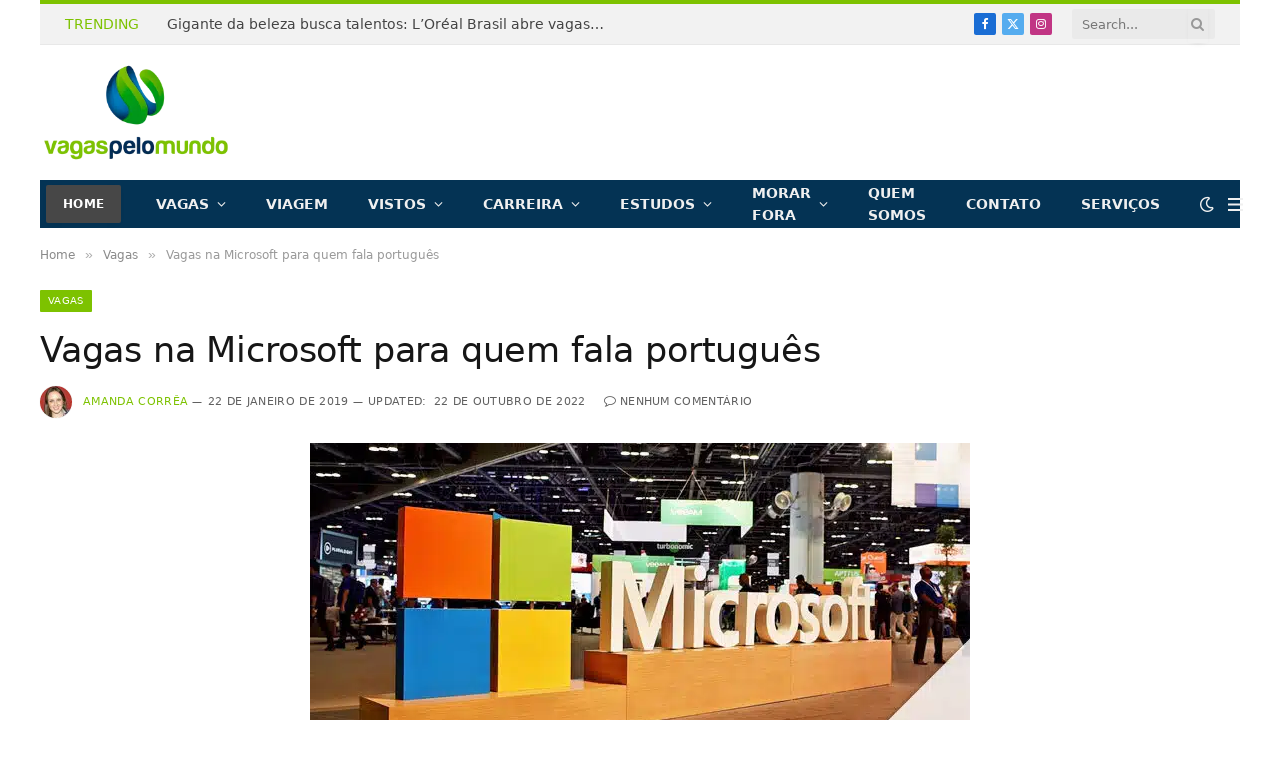

--- FILE ---
content_type: text/html; charset=UTF-8
request_url: https://vagaspelomundo.com.br/vagas/vagas-na-microsoft-para-quem-fala-portugues/
body_size: 43129
content:

<!DOCTYPE html>
<html lang="pt-BR" class="s-light site-s-light">

<head><meta charset="UTF-8" /><script>if(navigator.userAgent.match(/MSIE|Internet Explorer/i)||navigator.userAgent.match(/Trident\/7\..*?rv:11/i)){var href=document.location.href;if(!href.match(/[?&]nowprocket/)){if(href.indexOf("?")==-1){if(href.indexOf("#")==-1){document.location.href=href+"?nowprocket=1"}else{document.location.href=href.replace("#","?nowprocket=1#")}}else{if(href.indexOf("#")==-1){document.location.href=href+"&nowprocket=1"}else{document.location.href=href.replace("#","&nowprocket=1#")}}}}</script><script>(()=>{class RocketLazyLoadScripts{constructor(){this.v="2.0.3",this.userEvents=["keydown","keyup","mousedown","mouseup","mousemove","mouseover","mouseenter","mouseout","mouseleave","touchmove","touchstart","touchend","touchcancel","wheel","click","dblclick","input","visibilitychange"],this.attributeEvents=["onblur","onclick","oncontextmenu","ondblclick","onfocus","onmousedown","onmouseenter","onmouseleave","onmousemove","onmouseout","onmouseover","onmouseup","onmousewheel","onscroll","onsubmit"]}async t(){this.i(),this.o(),/iP(ad|hone)/.test(navigator.userAgent)&&this.h(),this.u(),this.l(this),this.m(),this.k(this),this.p(this),this._(),await Promise.all([this.R(),this.L()]),this.lastBreath=Date.now(),this.S(this),this.P(),this.D(),this.O(),this.M(),await this.C(this.delayedScripts.normal),await this.C(this.delayedScripts.defer),await this.C(this.delayedScripts.async),this.F("domReady"),await this.T(),await this.j(),await this.I(),this.F("windowLoad"),await this.A(),window.dispatchEvent(new Event("rocket-allScriptsLoaded")),this.everythingLoaded=!0,this.lastTouchEnd&&await new Promise((t=>setTimeout(t,500-Date.now()+this.lastTouchEnd))),this.H(),this.F("all"),this.U(),this.W()}i(){this.CSPIssue=sessionStorage.getItem("rocketCSPIssue"),document.addEventListener("securitypolicyviolation",(t=>{this.CSPIssue||"script-src-elem"!==t.violatedDirective||"data"!==t.blockedURI||(this.CSPIssue=!0,sessionStorage.setItem("rocketCSPIssue",!0))}),{isRocket:!0})}o(){window.addEventListener("pageshow",(t=>{this.persisted=t.persisted,this.realWindowLoadedFired=!0}),{isRocket:!0}),window.addEventListener("pagehide",(()=>{this.onFirstUserAction=null}),{isRocket:!0})}h(){let t;function e(e){t=e}window.addEventListener("touchstart",e,{isRocket:!0}),window.addEventListener("touchend",(function i(o){Math.abs(o.changedTouches[0].pageX-t.changedTouches[0].pageX)<10&&Math.abs(o.changedTouches[0].pageY-t.changedTouches[0].pageY)<10&&o.timeStamp-t.timeStamp<200&&(o.target.dispatchEvent(new PointerEvent("click",{target:o.target,bubbles:!0,cancelable:!0,detail:1})),event.preventDefault(),window.removeEventListener("touchstart",e,{isRocket:!0}),window.removeEventListener("touchend",i,{isRocket:!0}))}),{isRocket:!0})}q(t){this.userActionTriggered||("mousemove"!==t.type||this.firstMousemoveIgnored?"keyup"===t.type||"mouseover"===t.type||"mouseout"===t.type||(this.userActionTriggered=!0,this.onFirstUserAction&&this.onFirstUserAction()):this.firstMousemoveIgnored=!0),"click"===t.type&&t.preventDefault(),this.savedUserEvents.length>0&&(t.stopPropagation(),t.stopImmediatePropagation()),"touchstart"===this.lastEvent&&"touchend"===t.type&&(this.lastTouchEnd=Date.now()),"click"===t.type&&(this.lastTouchEnd=0),this.lastEvent=t.type,this.savedUserEvents.push(t)}u(){this.savedUserEvents=[],this.userEventHandler=this.q.bind(this),this.userEvents.forEach((t=>window.addEventListener(t,this.userEventHandler,{passive:!1,isRocket:!0})))}U(){this.userEvents.forEach((t=>window.removeEventListener(t,this.userEventHandler,{passive:!1,isRocket:!0}))),this.savedUserEvents.forEach((t=>{t.target.dispatchEvent(new window[t.constructor.name](t.type,t))}))}m(){this.eventsMutationObserver=new MutationObserver((t=>{const e="return false";for(const i of t){if("attributes"===i.type){const t=i.target.getAttribute(i.attributeName);t&&t!==e&&(i.target.setAttribute("data-rocket-"+i.attributeName,t),i.target["rocket"+i.attributeName]=new Function("event",t),i.target.setAttribute(i.attributeName,e))}"childList"===i.type&&i.addedNodes.forEach((t=>{if(t.nodeType===Node.ELEMENT_NODE)for(const i of t.attributes)this.attributeEvents.includes(i.name)&&i.value&&""!==i.value&&(t.setAttribute("data-rocket-"+i.name,i.value),t["rocket"+i.name]=new Function("event",i.value),t.setAttribute(i.name,e))}))}})),this.eventsMutationObserver.observe(document,{subtree:!0,childList:!0,attributeFilter:this.attributeEvents})}H(){this.eventsMutationObserver.disconnect(),this.attributeEvents.forEach((t=>{document.querySelectorAll("[data-rocket-"+t+"]").forEach((e=>{e.setAttribute(t,e.getAttribute("data-rocket-"+t)),e.removeAttribute("data-rocket-"+t)}))}))}k(t){Object.defineProperty(HTMLElement.prototype,"onclick",{get(){return this.rocketonclick||null},set(e){this.rocketonclick=e,this.setAttribute(t.everythingLoaded?"onclick":"data-rocket-onclick","this.rocketonclick(event)")}})}S(t){function e(e,i){let o=e[i];e[i]=null,Object.defineProperty(e,i,{get:()=>o,set(s){t.everythingLoaded?o=s:e["rocket"+i]=o=s}})}e(document,"onreadystatechange"),e(window,"onload"),e(window,"onpageshow");try{Object.defineProperty(document,"readyState",{get:()=>t.rocketReadyState,set(e){t.rocketReadyState=e},configurable:!0}),document.readyState="loading"}catch(t){console.log("WPRocket DJE readyState conflict, bypassing")}}l(t){this.originalAddEventListener=EventTarget.prototype.addEventListener,this.originalRemoveEventListener=EventTarget.prototype.removeEventListener,this.savedEventListeners=[],EventTarget.prototype.addEventListener=function(e,i,o){o&&o.isRocket||!t.B(e,this)&&!t.userEvents.includes(e)||t.B(e,this)&&!t.userActionTriggered||e.startsWith("rocket-")||t.everythingLoaded?t.originalAddEventListener.call(this,e,i,o):t.savedEventListeners.push({target:this,remove:!1,type:e,func:i,options:o})},EventTarget.prototype.removeEventListener=function(e,i,o){o&&o.isRocket||!t.B(e,this)&&!t.userEvents.includes(e)||t.B(e,this)&&!t.userActionTriggered||e.startsWith("rocket-")||t.everythingLoaded?t.originalRemoveEventListener.call(this,e,i,o):t.savedEventListeners.push({target:this,remove:!0,type:e,func:i,options:o})}}F(t){"all"===t&&(EventTarget.prototype.addEventListener=this.originalAddEventListener,EventTarget.prototype.removeEventListener=this.originalRemoveEventListener),this.savedEventListeners=this.savedEventListeners.filter((e=>{let i=e.type,o=e.target||window;return"domReady"===t&&"DOMContentLoaded"!==i&&"readystatechange"!==i||("windowLoad"===t&&"load"!==i&&"readystatechange"!==i&&"pageshow"!==i||(this.B(i,o)&&(i="rocket-"+i),e.remove?o.removeEventListener(i,e.func,e.options):o.addEventListener(i,e.func,e.options),!1))}))}p(t){let e;function i(e){return t.everythingLoaded?e:e.split(" ").map((t=>"load"===t||t.startsWith("load.")?"rocket-jquery-load":t)).join(" ")}function o(o){function s(e){const s=o.fn[e];o.fn[e]=o.fn.init.prototype[e]=function(){return this[0]===window&&t.userActionTriggered&&("string"==typeof arguments[0]||arguments[0]instanceof String?arguments[0]=i(arguments[0]):"object"==typeof arguments[0]&&Object.keys(arguments[0]).forEach((t=>{const e=arguments[0][t];delete arguments[0][t],arguments[0][i(t)]=e}))),s.apply(this,arguments),this}}if(o&&o.fn&&!t.allJQueries.includes(o)){const e={DOMContentLoaded:[],"rocket-DOMContentLoaded":[]};for(const t in e)document.addEventListener(t,(()=>{e[t].forEach((t=>t()))}),{isRocket:!0});o.fn.ready=o.fn.init.prototype.ready=function(i){function s(){parseInt(o.fn.jquery)>2?setTimeout((()=>i.bind(document)(o))):i.bind(document)(o)}return t.realDomReadyFired?!t.userActionTriggered||t.fauxDomReadyFired?s():e["rocket-DOMContentLoaded"].push(s):e.DOMContentLoaded.push(s),o([])},s("on"),s("one"),s("off"),t.allJQueries.push(o)}e=o}t.allJQueries=[],o(window.jQuery),Object.defineProperty(window,"jQuery",{get:()=>e,set(t){o(t)}})}P(){const t=new Map;document.write=document.writeln=function(e){const i=document.currentScript,o=document.createRange(),s=i.parentElement;let n=t.get(i);void 0===n&&(n=i.nextSibling,t.set(i,n));const c=document.createDocumentFragment();o.setStart(c,0),c.appendChild(o.createContextualFragment(e)),s.insertBefore(c,n)}}async R(){return new Promise((t=>{this.userActionTriggered?t():this.onFirstUserAction=t}))}async L(){return new Promise((t=>{document.addEventListener("DOMContentLoaded",(()=>{this.realDomReadyFired=!0,t()}),{isRocket:!0})}))}async I(){return this.realWindowLoadedFired?Promise.resolve():new Promise((t=>{window.addEventListener("load",t,{isRocket:!0})}))}M(){this.pendingScripts=[];this.scriptsMutationObserver=new MutationObserver((t=>{for(const e of t)e.addedNodes.forEach((t=>{"SCRIPT"!==t.tagName||t.noModule||t.isWPRocket||this.pendingScripts.push({script:t,promise:new Promise((e=>{const i=()=>{const i=this.pendingScripts.findIndex((e=>e.script===t));i>=0&&this.pendingScripts.splice(i,1),e()};t.addEventListener("load",i,{isRocket:!0}),t.addEventListener("error",i,{isRocket:!0}),setTimeout(i,1e3)}))})}))})),this.scriptsMutationObserver.observe(document,{childList:!0,subtree:!0})}async j(){await this.J(),this.pendingScripts.length?(await this.pendingScripts[0].promise,await this.j()):this.scriptsMutationObserver.disconnect()}D(){this.delayedScripts={normal:[],async:[],defer:[]},document.querySelectorAll("script[type$=rocketlazyloadscript]").forEach((t=>{t.hasAttribute("data-rocket-src")?t.hasAttribute("async")&&!1!==t.async?this.delayedScripts.async.push(t):t.hasAttribute("defer")&&!1!==t.defer||"module"===t.getAttribute("data-rocket-type")?this.delayedScripts.defer.push(t):this.delayedScripts.normal.push(t):this.delayedScripts.normal.push(t)}))}async _(){await this.L();let t=[];document.querySelectorAll("script[type$=rocketlazyloadscript][data-rocket-src]").forEach((e=>{let i=e.getAttribute("data-rocket-src");if(i&&!i.startsWith("data:")){i.startsWith("//")&&(i=location.protocol+i);try{const o=new URL(i).origin;o!==location.origin&&t.push({src:o,crossOrigin:e.crossOrigin||"module"===e.getAttribute("data-rocket-type")})}catch(t){}}})),t=[...new Map(t.map((t=>[JSON.stringify(t),t]))).values()],this.N(t,"preconnect")}async $(t){if(await this.G(),!0!==t.noModule||!("noModule"in HTMLScriptElement.prototype))return new Promise((e=>{let i;function o(){(i||t).setAttribute("data-rocket-status","executed"),e()}try{if(navigator.userAgent.includes("Firefox/")||""===navigator.vendor||this.CSPIssue)i=document.createElement("script"),[...t.attributes].forEach((t=>{let e=t.nodeName;"type"!==e&&("data-rocket-type"===e&&(e="type"),"data-rocket-src"===e&&(e="src"),i.setAttribute(e,t.nodeValue))})),t.text&&(i.text=t.text),t.nonce&&(i.nonce=t.nonce),i.hasAttribute("src")?(i.addEventListener("load",o,{isRocket:!0}),i.addEventListener("error",(()=>{i.setAttribute("data-rocket-status","failed-network"),e()}),{isRocket:!0}),setTimeout((()=>{i.isConnected||e()}),1)):(i.text=t.text,o()),i.isWPRocket=!0,t.parentNode.replaceChild(i,t);else{const i=t.getAttribute("data-rocket-type"),s=t.getAttribute("data-rocket-src");i?(t.type=i,t.removeAttribute("data-rocket-type")):t.removeAttribute("type"),t.addEventListener("load",o,{isRocket:!0}),t.addEventListener("error",(i=>{this.CSPIssue&&i.target.src.startsWith("data:")?(console.log("WPRocket: CSP fallback activated"),t.removeAttribute("src"),this.$(t).then(e)):(t.setAttribute("data-rocket-status","failed-network"),e())}),{isRocket:!0}),s?(t.fetchPriority="high",t.removeAttribute("data-rocket-src"),t.src=s):t.src="data:text/javascript;base64,"+window.btoa(unescape(encodeURIComponent(t.text)))}}catch(i){t.setAttribute("data-rocket-status","failed-transform"),e()}}));t.setAttribute("data-rocket-status","skipped")}async C(t){const e=t.shift();return e?(e.isConnected&&await this.$(e),this.C(t)):Promise.resolve()}O(){this.N([...this.delayedScripts.normal,...this.delayedScripts.defer,...this.delayedScripts.async],"preload")}N(t,e){this.trash=this.trash||[];let i=!0;var o=document.createDocumentFragment();t.forEach((t=>{const s=t.getAttribute&&t.getAttribute("data-rocket-src")||t.src;if(s&&!s.startsWith("data:")){const n=document.createElement("link");n.href=s,n.rel=e,"preconnect"!==e&&(n.as="script",n.fetchPriority=i?"high":"low"),t.getAttribute&&"module"===t.getAttribute("data-rocket-type")&&(n.crossOrigin=!0),t.crossOrigin&&(n.crossOrigin=t.crossOrigin),t.integrity&&(n.integrity=t.integrity),t.nonce&&(n.nonce=t.nonce),o.appendChild(n),this.trash.push(n),i=!1}})),document.head.appendChild(o)}W(){this.trash.forEach((t=>t.remove()))}async T(){try{document.readyState="interactive"}catch(t){}this.fauxDomReadyFired=!0;try{await this.G(),document.dispatchEvent(new Event("rocket-readystatechange")),await this.G(),document.rocketonreadystatechange&&document.rocketonreadystatechange(),await this.G(),document.dispatchEvent(new Event("rocket-DOMContentLoaded")),await this.G(),window.dispatchEvent(new Event("rocket-DOMContentLoaded"))}catch(t){console.error(t)}}async A(){try{document.readyState="complete"}catch(t){}try{await this.G(),document.dispatchEvent(new Event("rocket-readystatechange")),await this.G(),document.rocketonreadystatechange&&document.rocketonreadystatechange(),await this.G(),window.dispatchEvent(new Event("rocket-load")),await this.G(),window.rocketonload&&window.rocketonload(),await this.G(),this.allJQueries.forEach((t=>t(window).trigger("rocket-jquery-load"))),await this.G();const t=new Event("rocket-pageshow");t.persisted=this.persisted,window.dispatchEvent(t),await this.G(),window.rocketonpageshow&&window.rocketonpageshow({persisted:this.persisted})}catch(t){console.error(t)}}async G(){Date.now()-this.lastBreath>45&&(await this.J(),this.lastBreath=Date.now())}async J(){return document.hidden?new Promise((t=>setTimeout(t))):new Promise((t=>requestAnimationFrame(t)))}B(t,e){return e===document&&"readystatechange"===t||(e===document&&"DOMContentLoaded"===t||(e===window&&"DOMContentLoaded"===t||(e===window&&"load"===t||e===window&&"pageshow"===t)))}static run(){(new RocketLazyLoadScripts).t()}}RocketLazyLoadScripts.run()})();</script>

	
	<meta name="viewport" content="width=device-width, initial-scale=1" />
	<meta name='robots' content='index, follow, max-image-preview:large, max-snippet:-1, max-video-preview:-1' />
	<style>img:is([sizes="auto" i], [sizes^="auto," i]) { contain-intrinsic-size: 3000px 1500px }</style>
	
	<!-- This site is optimized with the Yoast SEO plugin v25.7 - https://yoast.com/wordpress/plugins/seo/ -->
	<title>Vagas na Microsoft para quem fala português - Vagas Pelo Mundo | Vagas de Emprego, Morar Fora</title>
<style id="rocket-critical-css">.wp-block-image img{box-sizing:border-box;height:auto;max-width:100%;vertical-align:bottom}.wp-block-image .aligncenter{display:table}.wp-block-image .aligncenter>figcaption{caption-side:bottom;display:table-caption}.wp-block-image .aligncenter{margin-left:auto;margin-right:auto}.wp-block-image figure{margin:0}ul{box-sizing:border-box}.entry-content{counter-reset:footnotes}:root{--wp--preset--font-size--normal:16px;--wp--preset--font-size--huge:42px}.aligncenter{clear:both}:root{--direction-multiplier:1}.elementor-screen-only{height:1px;margin:-1px;overflow:hidden;padding:0;position:absolute;top:-10000em;width:1px;clip:rect(0,0,0,0);border:0}:root{--page-title-display:block}@media (prefers-reduced-motion:no-preference){html{scroll-behavior:smooth}}.elementor-kit-47484{--e-global-color-smartmag:var(--c-main);--e-global-color-primary:#6EC1E4;--e-global-color-secondary:#54595F;--e-global-color-text:#7A7A7A;--e-global-color-accent:#61CE70;--e-global-typography-primary-font-weight:600;--e-global-typography-secondary-font-weight:400;--e-global-typography-text-font-weight:400;--e-global-typography-accent-font-weight:500}html,body,div,span,h1,p,a,em,img,ins,i,ul,li,form,article,figure,figcaption,nav,time,button,input{margin:0;padding:0;border:0;vertical-align:baseline;font-size:100%;font-family:inherit}article,figcaption,figure,nav{display:block}ul{list-style:none}button{box-sizing:content-box;-webkit-appearance:none}button::-moz-focus-inner,input::-moz-focus-inner{border:0;padding:0}input[type=search]::-webkit-search-cancel-button,input[type=search]::-webkit-search-decoration{-webkit-appearance:none}input[type=search]{-webkit-appearance:none}a img{border:0}img{max-width:100%;height:auto}@media screen and (-ms-high-contrast:active),(-ms-high-contrast:none){img{min-height:1px}}::-webkit-input-placeholder{color:inherit}::-moz-placeholder{color:inherit;opacity:1}:-ms-input-placeholder{color:inherit}html{box-sizing:border-box}*,*::before,*::after{box-sizing:inherit}:root{--body-font:"Public Sans", system-ui, sans-serif;--ui-font:var(--body-font);--text-font:var(--body-font);--title-font:var(--ui-font);--h-font:var(--ui-font);--text-size:14px;--text-lh:1.714;--main-width:1200px;--grid-gutter:36px;--wrap-padding:35px;--boxed-pad:45px;--sidebar-width:33.3333333333%;--sidebar-c-width:var(--sidebar-width);--sidebar-pad:38px;--sidebar-c-pad:var(--sidebar-pad);--c-sidebar-sep:var(--c-separator2);--max-width-md:680px;--title-size-xs:14px;--title-size-s:16px;--title-size-n:18px;--title-size-m:20px;--title-size-l:25px;--title-size-xl:30px;--title-fw-semi:600;--title-fw-bold:700;--grid-p-title:var(--title-size-m);--grid-sm-p-title:var(--title-size-s);--grid-lg-p-title:var(--title-size-l);--list-p-title:calc(var(--title-size-m) * 1.05);--small-p-title:var(--title-size-xs);--feat-grid-title-s:var(--title-size-n);--feat-grid-title-m:var(--title-size-m);--feat-grid-title-l:var(--title-size-l);--excerpt-size:15px;--post-content-size:1.186rem;--post-content-lh:1.7;--post-content-gaps:1.54em;--single-content-size:var(--post-content-size);--p-media-margin:1.867em;--p-spacious-pad:0px;--c-facebook:#1a6dd4;--c-twitter:#55acef;--c-pinterest:#e4223e;--c-linkedin:#02669a;--c-tumblr:#44546b;--c-instagram:#c13584;--c-vk:#45668e;--c-vimeo:#1ab7ea;--c-youtube:#ff0000;--c-dribbble:#ea4c89;--c-flickr:#0063dc;--c-email:#080808;--c-whatsapp:#23c761;--c-soundcloud:#ff8800;--c-rss:#f97d1e;--c-reddit:#ff4500;--c-telegram:#0088cc;--c-tiktok:#fe2c55;--c-discord:#5865f2;--c-twitch:#7b3ed6;--c-snapchat:#fffc00;--c-threads:#000;--c-mastodon:#6364ff;--c-spotify:#1db954;--c-bluesky:#1285fe;--block-wrap-mb:55px;--btn-height:38px;--btn-shadow:0 2px 7px -4px rgba(0, 0, 0, 0.16)}@media (max-width:767px){:root{--block-wrap-mb:45px}}:root,.s-light{--c-main:#2ab391;--c-main-rgb:42, 179, 145;--c-contrast-0:#fff;--c-contrast-10:#fbfbfb;--c-contrast-50:#f7f7f7;--c-contrast-75:#efefef;--c-contrast-100:#e8e8e8;--c-contrast-125:#e2e2e2;--c-contrast-150:#ddd;--c-contrast-200:#ccc;--c-contrast-300:#bbb;--c-contrast-400:#999;--c-contrast-450:#8a8a8a;--c-contrast-500:#777;--c-contrast-600:#666;--c-contrast-650:#505050;--c-contrast-700:#444;--c-contrast-800:#333;--c-contrast-850:#191919;--c-contrast-900:#161616;--c-contrast:#000;--c-rgba:0, 0, 0;--c-separator:var(--c-contrast-100);--c-separator2:var(--c-contrast-125);--c-links:var(--c-contrast-900);--c-headings:var(--c-contrast-900);--c-excerpts:var(--c-contrast-650);--c-nav:var(--c-contrast-900);--c-nav-hov-bg:transparent;--c-nav-drop-sep:rgba(0, 0, 0, .07);--c-nav-blip:var(--c-contrast-300);--c-post-meta:var(--c-contrast-450);--footer-mt:60px;--footer-bg:#f7f7f7;--footer-lower-bg:#f0f0f0}.s-dark:not(i){--c-contrast-0:#000;--c-contrast-10:#070707;--c-contrast-50:#111;--c-contrast-75:#151515;--c-contrast-100:#222;--c-contrast-125:#2b2b2b;--c-contrast-150:#333;--c-contrast-200:#444;--c-contrast-300:#555;--c-contrast-400:#777;--c-contrast-450:#999;--c-contrast-500:#bbb;--c-contrast-600:#c0c0c0;--c-contrast-650:#ccc;--c-contrast-700:#d1d1d1;--c-contrast-800:#ddd;--c-contrast-850:#ececec;--c-contrast-900:#f0f0f0;--c-contrast:#fff;--c-rgba:255, 255, 255;--c-a-hover:rgba(var(--c-rgba), .7);--c-headings:var(--c-contrast-850);--c-excerpts:var(--c-contrast-650);--c-separator:rgba(var(--c-rgba), .13);--c-separator2:rgba(var(--c-rgba), .13);--c-links:var(--c-contrast-900);--c-headings:var(--c-contrast-850);--c-nav:var(--c-contrast-900);--c-nav-drop-bg:var(--c-contrast-10);--c-nav-drop-sep:rgba(255, 255, 255, .1);--c-post-meta:rgba(var(--c-rgba), .65);--c-email:var(--c-contrast-300);--c-input-bg:rgba(var(--c-rgba), .1);--footer-bg:#0f0f11;--footer-lower-bg:#040404}html{font-size:14px}body{font-family:var(--body-font);line-height:1.5;color:var(--body-color, var(--c-contrast-700));background:var(--c-contrast-0);-webkit-text-size-adjust:100%;overflow-x:hidden}@media (max-width:1200px){.main-wrap{overflow-x:clip}}@media (max-width:767px){body,html{overflow-x:hidden}}:root{--admin-bar-h:32px}@media (max-width:782px){:root{--admin-bar-h:46px}}*,:before,:after{-webkit-font-smoothing:antialiased}p{margin-bottom:21px;word-break:break-all;word-break:break-word;overflow-wrap:break-word}h1{font-size:1.846em}h1{font-weight:var(--title-fw-bold);font-family:var(--h-font);color:var(--c-headings)}a{color:var(--c-a, var(--c-links));text-decoration:none}ul{list-style-type:var(--ul-style, none);margin:var(--ul-margin, 0);margin-left:var(--ul-ml, 0)}@media (max-width:540px){ul{margin-left:var(--ul-ml-xs, 0)}}li{padding:var(--li-padding, 0);padding-left:var(--li-pl, 0);margin:var(--li-margin, 0);margin-bottom:var(--li-mb, 0)}input{border:1px solid var(--c-contrast-150);padding:7px 12px;outline:0;height:auto;font-size:14px;color:var(--c-contrast-500);max-width:100%;border-radius:2px;box-shadow:0 2px 7px -4px rgba(0,0,0,0.1);background:var(--c-input-bg, var(--c-contrast-0))}input{width:var(--input-width, initial);height:var(--input-height, 38px)}button,.ts-button{-webkit-appearance:none;padding:var(--btn-pad, 0 17px);font-family:var(--ui-font);font-size:var(--btn-f-size, 12px);font-weight:var(--btn-f-weight, 600);line-height:var(--btn-l-height, var(--btn-height));height:var(--btn-height);letter-spacing:0.03em;text-transform:uppercase;text-align:center;box-shadow:var(--btn-shadow);background:var(--c-main);color:#fff;border:0;border-radius:2px}.ts-button:not(._){box-shadow:var(--btn-shadow)}.search-form{display:flex}.search-form .search-field{width:100%}.cf:after,.cf:before{content:"";display:table;flex-basis:0;order:1}.cf:after{clear:both}.visuallyhidden{border:0;clip:rect(0 0 0 0);height:1px;margin:-1px;overflow:hidden;padding:0;position:absolute;width:1px}.post-title{color:var(--c-headings);font-family:var(--title-font);line-height:1.36}.show-md:not(#_),.show-sm:not(#_),.show-xs:not(#_){display:none}@media (min-width:768px) and (max-width:940px){.show-md:not(#_){display:var(--display-init, block)}}@media (min-width:541px) and (max-width:767px){.show-sm:not(#_){display:var(--display-init, block)}}@media (max-width:540px){.show-xs:not(#_){display:var(--display-init, block)}}.ts-contain,.wrap,.main-wrap{max-width:100%;box-sizing:border-box}.ts-contain,.wrap{width:100%;margin:0 auto}@media (min-width:1201px){.wrap{width:var(--main-width)}}@media (max-width:940px){.wrap{max-width:var(--max-width-md)}}@media (min-width:1201px){.ts-contain,.main{width:calc(var(--main-width) + var(--wrap-padding) * 2)}}@media (max-width:940px){.ts-contain,.main{max-width:calc(var(--max-width-md) + 70px)}}.main{margin:42px auto}.ts-contain,.main{padding:0 35px;padding:0 var(--wrap-padding)}@media (max-width:940px){.ts-contain,.main{--wrap-padding:25px}}@media (max-width:540px){.ts-contain,.main{--wrap-padding:20px}}@media (max-width:350px){.ts-contain,.main{--wrap-padding:15px}}.no-sidebar .col-8.main-content{width:100%}@media (min-width:941px){.main-content:not(.main){width:calc(100% - var(--sidebar-c-width))}}.ts-row{--grid-gutter-h:calc(var(--grid-gutter) / 2);display:flex;flex-wrap:wrap;margin-right:calc(-1 * var(--grid-gutter-h));margin-left:calc(-1 * var(--grid-gutter-h))}.col-8{width:66.6666666667%}[class^=col-]{flex:0 0 auto;padding-left:var(--grid-gutter-h);padding-right:var(--grid-gutter-h)}@media (max-width:940px){[class^=col-]{width:100%}}.breadcrumbs{margin:0 auto;margin-bottom:30px;font-family:var(--ui-font);--c-a:var(--c-contrast-450);--c-a-hover:var(--c-links);font-size:12px;color:var(--c-contrast-400);line-height:1}.breadcrumbs .delim{font-family:Arial,system-ui,sans-serif;padding:0 10px;font-size:1.141em;line-height:0.7;opacity:0.8}.breadcrumbs .inner{text-overflow:ellipsis;overflow:hidden;white-space:nowrap;line-height:1.2}.breadcrumbs-a{margin-top:20px;margin-bottom:20px}.breadcrumbs-a+.main{margin-top:35px}.wp-block-image figure{margin:var(--p-media-margin) auto}.alignwide{margin:calc(var(--p-media-margin) + 4px) auto}.aligncenter{display:block;margin:var(--p-media-margin) auto;text-align:center}.aligncenter>img{margin:0 auto}figure img{vertical-align:middle}figcaption{font-style:italic;font-size:calc(0.3em + 8.4px);text-align:center;color:var(--c-contrast-450)}.wp-block-image figcaption{margin-top:calc(0.5em + 5px);padding-bottom:2px}.wp-block-image:not(figure){margin:0}.wp-block-image figcaption{margin-bottom:0}.post-content{--ul-style:disc;--ul-margin:calc(var(--post-content-gaps) + .26em) auto;--ul-ml:35px;--ul-ml-xs:22px;--li-pl:3px;--li-mb:0.44em}.post-content>div{margin-bottom:var(--post-content-gaps)}.post-content{--c-a:var(--c-main);--c-a-hover:var(--c-links)}.post-content>:not(._):last-child{margin-bottom:0}.post-content>:not(._):first-child{margin-top:0}.post-content{font-family:var(--text-font);font-size:var(--text-size);line-height:var(--text-lh);text-rendering:optimizeLegibility;font-size:var(--post-content-size);line-height:var(--post-content-lh);color:var(--c-contrast-800);--wp--preset--font-size--small:14px;--wp--preset--font-size--large:22px}@media (max-width:767px){.post-content{font-size:max(14px,calc(var(--post-content-size) * .96))}}.entry-content{--post-content-size:var(--single-content-size)}.content-spacious-full .wp-block-image:not(.alignleft):not(.alignright){margin-top:calc(var(--p-media-margin) + 0.25vw);margin-bottom:calc(var(--p-media-margin) + 0.25vw)}.content-spacious-full .wp-block-image figcaption{margin-top:1em}@media (min-width:1201px){.content-spacious-full{--post-content-width:720px;max-width:720px;margin-left:auto;margin-right:auto}.content-spacious-full .alignwide{margin-left:-190px;margin-right:-190px;width:calc(100% + 380px);max-width:100vw}}.spc-social{display:flex;align-items:center}.spc-social .icon{font-size:var(--spc-social-fs, 14px);line-height:1.6;width:1.2em;text-align:center}.spc-social .service{display:flex;height:100%;align-items:center;justify-content:center;padding:0 3px;margin-right:var(--spc-social-space, 2px);color:var(--c-spc-social, inherit);background:var(--c-spcs-bg, transparent)}.spc-social .service:last-child{margin-right:0}.spc-social-b{--spc-social-fs:19px;--spc-social-size:38px;--spc-social-space:9px}.spc-social-b .icon{line-height:1;width:auto}.spc-social-b .service{padding:0;width:var(--spc-social-size);height:var(--spc-social-size);border:1px solid rgba(0,0,0,0.09);border-radius:50%}.s-dark .spc-social-b .service{background:rgba(var(--c-rgba),0.12);background:var(--c-spcs-bg, rgba(var(--c-rgba), 0.12))}.spc-social-c{--spc-social-fs:12px;--spc-social-size:22px;--spc-social-space:6px;--c-spc-social:var(--c-contrast-0)}.spc-social-c .service{padding:0;border-radius:2px;height:var(--spc-social-size);width:var(--spc-social-size)}.spc-social-bg{--c-spc-social:#fff;--spcs-hov-opacity:.8}.spc-social-bg .service{--c-spcs-bg:var(--c-spcs-icon)}.spc-social-colored .service{--c-spc-social:var(--c-spcs-icon)}.spc-social-colors .service{--c-spcs-icon:#000}.spc-social-colors .s-facebook{--c-spcs-icon:var(--c-facebook)}.spc-social-colors .s-twitter{--c-spcs-icon:var(--c-twitter)}.spc-social-colors .s-instagram{--c-spcs-icon:var(--c-instagram)}.spc-social-colors .s-pinterest{--c-spcs-icon:var(--c-pinterest)}.spc-social-colors .s-linkedin{--c-spcs-icon:var(--c-linkedin)}.spc-social-colors .s-whatsapp{--c-spcs-icon:var(--c-whatsapp)}.spc-social-colors .s-telegram{--c-spcs-icon:var(--c-telegram)}.spc-social-block{flex-wrap:wrap;margin-bottom:calc(-1 * var(--spc-social-space, 2px))}.spc-social-block .service{margin-bottom:var(--spc-social-space, 2px)}.post-meta{--p-meta-sep:"—";display:flex;flex-direction:column;margin-bottom:var(--p-meta-mb, initial);font-family:var(--ui-font);font-size:12px;color:var(--c-post-meta);line-height:1.5}.post-meta-items a{color:inherit}.post-meta .has-author-img{line-height:1.9}.post-meta .meta-item:before{content:"—";content:var(--p-meta-sep);padding:0 var(--p-meta-sep-pad, 4px);display:inline-block;transform:scale(0.916)}.post-meta .has-icon{white-space:nowrap}.post-meta .has-icon:before{display:none}.post-meta .has-icon i{font-size:var(--p-meta-icons-s, 1.083em);color:var(--c-p-meta-icons);margin-right:4px}.post-meta .has-next-icon{margin-right:var(--p-meta-icons-mr, 10px)}.post-meta .has-next-icon:not(.has-icon){margin-right:18px}.post-meta .meta-item:first-child:before{display:none}.post-meta .post-title{margin:var(--p-title-space, 9px) 0}.post-meta .post-author>a{color:var(--c-contrast-850);font-weight:500}.post-meta .post-author img{display:inline-flex;vertical-align:middle;border-radius:50%;align-self:center;box-shadow:0 0 1px rgba(0,0,0,0.2)}.post-meta .post-author img:last-of-type{margin-right:var(--p-meta-author-img-mr, 7px)}.post-meta .cat-labels{display:inline-flex;margin-bottom:-5px}.post-meta .cat-labels .category{display:inline-flex;margin-bottom:6px}.post-meta>:last-child{margin-bottom:0}.post-meta>:first-child{margin-top:0}.feat-grid .item-1{grid-area:item1}.feat-grid .item-2{grid-area:item2}.feat-grid .item-3{grid-area:item3}.feat-grid .item-4{grid-area:item4}.feat-grid .item-5{grid-area:item5}.feat-grid-equals .item{grid-area:unset}@media (max-width:940px){.feat-grid-a .items-wrap .item{grid-area:initial}}@media (max-width:940px){.feat-grid-d .items-wrap .item:not(.item-1):not(.item-2){grid-area:initial}}.mobile-menu{--c-sep:rgba(var(--c-rgba), .08);font-size:16px;font-family:var(--ui-font);font-weight:700;letter-spacing:0;color:var(--c-links);-webkit-font-smoothing:antialiased}.s-dark .mobile-menu{--c-sep:rgba(var(--c-rgba), 0.11)}.off-canvas{position:fixed;top:0;left:0;display:flex;flex-direction:column;height:100%;width:80vw;min-width:320px;max-width:370px;box-sizing:border-box;background:var(--c-contrast-0);z-index:10000;transform:translate3d(-100%,0,0);visibility:hidden;content-visibility:auto}@media (max-width:350px){.off-canvas{min-width:300px}}.off-canvas-head{padding:0 25px;padding-top:38px;margin-bottom:20px}.off-canvas-content{display:flex;flex-direction:column;padding:25px;overflow-y:auto;overflow-x:hidden;flex:1 1 auto}@media (min-width:941px){.off-canvas-content{--c-sb:var(--c-contrast-200);--c-sb-track:transparent;--sb-size:4px;--sb-width:thin;scrollbar-width:var(--sb-width);scrollbar-color:var(--c-sb) var(--c-sb-track)}.off-canvas-content::-webkit-scrollbar-track{background-color:var(--c-sb-track)}.off-canvas-content::-webkit-scrollbar-thumb{background-color:var(--c-sb);border-radius:3px}}.off-canvas .mobile-menu{margin-bottom:45px}.off-canvas .logo-image{display:inline-block;max-width:calc(100% - 34px)}.off-canvas .ts-logo{display:flex;justify-content:center;align-items:center}.off-canvas .close{position:absolute;top:0;right:0;padding:0 9px;background:#161616;color:#fff;line-height:26px;font-size:14px}.off-canvas .mobile-menu{margin-top:-10px;opacity:0.2}.off-canvas .spc-social{--c-spc-social:var(--c-contrast);--spc-social-fs:17px;padding-top:10px;margin-top:auto;justify-content:center}.off-canvas.s-dark .close{background:var(--c-contrast-200)}.off-canvas-backdrop{content:"";position:fixed;opacity:0;z-index:9999;height:0;width:0;top:0;left:0;background:rgba(0,0,0,0.3)}.search-modal-box{padding:0 50px;margin:0 auto;max-width:790px}@media (max-width:767px){.search-modal-box{max-width:100%}}.search-modal-wrap{display:none}.cat-labels{line-height:0}.cat-labels a,.cat-labels .category{display:inline-flex;background:var(--c-main);margin-right:var(--cat-label-mr, 5px);padding:0 8px;color:#fff;border-radius:1px;font-family:var(--ui-font);font-size:11px;font-weight:500;text-transform:uppercase;letter-spacing:0.03em;line-height:22px}.cat-labels a:last-child,.cat-labels .category:last-child{margin-right:0}.navigation{--nav-height:var(--head-h, 43px);font-family:var(--ui-font);color:var(--c-nav);height:100%;align-self:center}.s-dark .navigation{--c-nav-blip:initial}.navigation ul{display:flex;list-style:none;line-height:1.6}.navigation .menu,.navigation .menu li{height:100%}.navigation .menu>li>a,.navigation .sub-menu>li>a{display:flex;align-items:center}.navigation .menu>li>a{color:inherit}@media (max-width:940px){.navigation .menu{display:none}}.navigation .menu>li>a{height:100%;text-decoration:none;text-transform:var(--nav-text-case);padding:0 var(--nav-items-space, 17px);font-size:var(--nav-text, 15px);font-weight:var(--nav-text-weight, 600);letter-spacing:var(--nav-ls, inherit)}@media (min-width:941px) and (max-width:1200px){.navigation .menu>li>a{padding:0 5px;padding:0 max(5px,calc(var(--nav-items-space) * .6));font-size:calc(10px + (var(--nav-text) - 10px) * 0.7)}}.navigation .menu li>a:after{display:inline-block;content:"\f107";font-family:ts-icons;font-style:normal;font-weight:normal;font-size:14px;line-height:1;color:var(--c-nav-blip, inherit);margin-left:8px}@media (min-width:941px) and (max-width:1200px){.navigation .menu li>a:after{margin-left:5px;font-size:12px}}.navigation .menu li>a:only-child:after{display:none}.navigation .menu>li:first-child>a{border-left:0;box-shadow:none}.navigation .menu ul,.navigation .menu .sub-menu{position:absolute;overflow:visible;visibility:hidden;display:block;opacity:0;padding:5px 0px;background:var(--c-nav-drop-bg, var(--c-contrast-0));border:1px solid var(--c-nav-drop-sep);box-shadow:rgba(0,0,0,0.08) 0px 2px 3px -1px,rgba(0,0,0,0.06) 0px 4px 11px -2px;z-index:110}.navigation .menu>li:not(.item-mega-menu){position:relative}.navigation .menu>li>ul{top:100%}.navigation .menu ul ul{left:100%;top:0;margin-top:-5px}.navigation .menu li:first-child>ul{margin-top:-6px}.navigation .sub-menu li>a:after{content:"\f105";font-size:13px;margin-left:25px;text-shadow:none;display:inline-flex;align-self:center}.navigation .menu li li>a:after{display:block;float:right;line-height:inherit}.navigation .menu>li li a{float:none;display:block;padding:9px 22px;border-top:1px solid var(--c-nav-drop-sep);font-size:var(--nav-drop-text, 14px);letter-spacing:var(--nav-drop-ls, inherit);font-weight:var(--nav-drop-fw, 400);color:var(--c-nav-drop, inherit);text-transform:none;text-decoration:none}.navigation .menu ul li{float:none;min-width:235px;max-width:350px;border-top:0;padding:0 0;position:relative}.navigation .menu ul>li:first-child>a{border-top:0px;box-shadow:none}.nav-hov-b{--c-nav-drop-hov-bg:rgba(0, 0, 0, 0.03)}.nav-hov-b .menu>li>a{position:relative}.nav-hov-b .menu>li>a:before{content:"";position:absolute;bottom:0;left:0;width:100%;z-index:9997;border-bottom:2px solid transparent}.s-dark .nav-hov-b{--c-nav-hov-bg:rgba(255, 255, 255, 0.08);--c-nav-drop-hov-bg:rgba(255, 255, 255, 0.05)}.s-dark .nav-hov-b .menu>li>ul{top:calc(100% - 1px)}.smart-head-search{position:relative}.smart-head-search .search-button{padding:0;margin-left:-27px;width:20px;background:transparent;color:var(--c-contrast-400);font-size:14px}@media (max-width:940px){.smart-head-search{display:none}}.smart-head-search .search-form{display:flex;align-items:center}.smart-head-search .query{width:150px;height:30px;padding:0 10px;font-size:13px;border:0;background:rgba(var(--c-rgba),0.03);box-shadow:none}.smart-head-row.wrap .items-right .smart-head-search:last-child{position:initial}.trending-ticker{--max-width:450px}@media (max-width:1200px){.trending-ticker{--max-width:400px}}@media (max-width:940px){.trending-ticker{--max-width:40vw}}.trending-ticker ul{float:left}.trending-ticker li{display:none;color:var(--c-contrast-700)}.trending-ticker li:first-child{display:block}.trending-ticker .post-link{max-width:450px;max-width:min(var(--max-width),100%);text-overflow:ellipsis;white-space:nowrap;overflow:hidden;display:inline-block;vertical-align:middle;line-height:1.3;padding-right:10px;margin-top:-2px;color:inherit}.trending-ticker .heading{float:left;color:var(--c-main);text-transform:uppercase;margin-right:35px}.ts-logo .logo-image-dark{display:none}.s-dark .ts-logo .logo-image-dark{display:block}.s-dark .ts-logo .logo-image-dark~.logo-image{display:none}@media (max-width:940px){.smart-head{display:none}}.smart-head-row{--icons-size:16px;--c-icons:var(--c-links)}.smart-head-row.s-dark{--c-a-hover:var(--c-main)}.smart-head .logo-link{--c-a-hover:var(--c-headings);display:flex;flex-shrink:0;align-items:center;font-size:37px;font-weight:bold;text-align:center;letter-spacing:-1px}@media (max-width:540px){.smart-head .logo-link{font-size:28px;flex-shrink:1}}.smart-head .logo-link>span{font:inherit;display:flex;align-items:center}.smart-head .logo-is-image{font-size:0}.smart-head .logo-image{padding:10px 0;max-height:var(--head-h);object-fit:contain;width:auto;height:revert-layer;max-height:calc(var(--head-h) - 20px);box-sizing:content-box}.smart-head .search-icon{color:var(--c-search-icon, var(--c-icons));font-size:var(--search-icon-size, var(--icons-size));display:flex;align-items:center;padding-left:5px;height:100%}.smart-head .h-text{flex-shrink:0;font-size:13px;max-width:100%}.smart-head .h-text>ins{min-width:728px;max-width:100%}.smart-head .is-icon{padding:0 4px}.smart-head .has-icon,.smart-head .has-icon-only{display:inline-flex;align-items:center;height:100%;max-height:45px}.smart-head .has-icon:last-child,.smart-head .has-icon-only:last-child{padding-right:0}.smart-head .has-icon-only{--item-mr:9px}.smart-head .spc-social{flex-wrap:nowrap}.scheme-switcher{position:relative}.scheme-switcher .icon{font-size:var(--icons-size);width:var(--icons-size)}.scheme-switcher .toggle{--c-a:var(--c-icons);line-height:1;width:100%;text-align:center}.scheme-switcher .toggle-light{position:absolute;top:50%;left:50%;transform:translate(-50%,-50%);opacity:0}.smart-head{--nav-items-space:17px;--head-top-h:40px;--head-mid-h:110px;--head-bot-h:55px;--head-row-pad:30px;--c-bg:transparent;--c-border:var(--c-contrast-75);--c-shadow:transparent;position:relative;box-shadow:0 3px 4px 0 var(--c-shadow)}.smart-head-row{padding:0 var(--head-row-pad);background-color:var(--c-bg);height:var(--head-h);border:0 solid transparent;color:var(--c-contrast-800)}@media (max-width:767px){.smart-head-row{padding:0 20px}}.smart-head-row>.inner{display:flex;justify-content:space-between;padding:var(--head-inner-pad, 0);height:100%;position:relative}.smart-head-row.wrap{padding:0;--head-inner-pad:0 25px}.smart-head-row-full{width:100%}.smart-head-top{--c-bg:var(--c-contrast-50);--head-h:var(--head-top-h);--search-icon-size:14px;--icons-size:14px}.smart-head-mid{--head-h:var(--head-mid-h)}.smart-head-bot{--head-h:var(--head-bot-h);border:1px solid var(--c-border);border-left:0;border-right:0}.smart-head-bot .ts-button{--btn-f-size:12px}.smart-head-bot.s-dark{--c-bg:var(--c-contrast-0);--c-border:transparent}.smart-head .items{--item-mr:15px;display:flex;align-items:center;flex:1 1 auto;height:inherit}.smart-head .items>*{margin-left:var(--item-ml, 0);margin-right:var(--item-mr)}.smart-head .items-right{justify-content:flex-end}.smart-head .items-center{justify-content:center;flex-shrink:0}.smart-head .items>:first-child{margin-left:0}.smart-head .items-right>:last-child{margin-right:0}.smart-head-legacy{--head-top-h:45px;--head-mid-h:135px;--head-bot-h:48px;--nav-text:14px;--nav-items-space:20px;--nav-text-case:uppercase}.smart-head-legacy .smart-head-search{--item-ml:5px;--item-mr:20px}.smart-head-legacy .smart-head-top:not(.s-dark){--c-bg:rgba(var(--c-rgba), .05);border-top:4px solid var(--c-main);border-bottom:1px solid var(--c-contrast-100)}.smart-head-legacy .smart-head-bot.wrap{--head-inner-pad:0 15px 0 0}.smart-head-mobile{--head-top-h:45px;--head-mid-h:65px;display:block}@media (min-width:941px){.smart-head-mobile{display:none}}.smart-head-mobile .smart-head-row{--icons-size:18px;--c-icons:var(--c-contrast-800)}.smart-head-mobile .smart-head-mid{border-top-color:var(--c-main)}.smart-head-mobile>:last-child{border-bottom:1px solid var(--c-contrast-100)}.nav-wrap{width:100%;height:100%;display:flex}.offcanvas-toggle{display:flex;align-items:center;background:none;padding:0;box-shadow:none;line-height:1;height:100%}.hamburger-icon{--line-weight:3px;--line-width:100%;--height:17px;display:inline-flex;vertical-align:middle;height:var(--height);width:26px;position:relative}.hamburger-icon .inner,.hamburger-icon .inner:before,.hamburger-icon .inner:after{position:absolute;height:var(--line-weight);background-color:var(--c-hamburger, var(--c-icons))}.hamburger-icon .inner{top:auto;bottom:0;width:calc(100% - 6px)}.hamburger-icon .inner:before,.hamburger-icon .inner:after{display:block;content:"";width:calc(100% + 6px)}.hamburger-icon .inner:before{top:0;transform:translateY(calc(-1 * var(--height) + 100%))}.hamburger-icon .inner:after{bottom:0;transform:translateY(calc(-1 * var(--height) / 2 + 50%))}.hamburger-icon-b{--line-weight:2px;--height:14px;width:20px}.hamburger-icon-b .inner,.hamburger-icon-b .inner:before,.hamburger-icon-b .inner:after{width:100%}.the-post>.post{margin-bottom:45px}.the-post-header{--sp-logo-max-height:1.90477em}.the-post-modern{--width:67.5}@media (min-width:941px) and (max-width:1200px){.the-post-modern{max-width:790px}}.the-post-modern{margin:0 auto}@media (max-width:940px){.the-post-modern{width:100%}}@media (min-width:1201px){.the-post-modern{width:calc(1% * var(--width))}}.s-head-modern{--cat-label-mr:8px;--p-meta-icons-mr:12px;--title-size:35px;margin-bottom:25px}.s-head-modern .cat-labels{position:static}.s-head-modern .post-meta{--p-meta-author-img-mr:11px}.s-head-modern .post-title{margin:15px 0;font-size:var(--title-size);font-weight:700;line-height:1.24;letter-spacing:-0.005em}@media (max-width:767px){.s-head-modern .post-title{font-size:calc(var(--title-size) * 0.829)}}.s-head-modern .cat-labels{padding-bottom:1px}.s-head-modern>:last-child{margin-bottom:0}.single-featured{margin-bottom:32px}.single-featured:empty{margin-bottom:6px}.post-share-float .service{display:flex;font-size:17px;justify-content:center;align-items:center;color:var(--c-spc-social, inherit);background:var(--c-spcs-bg, transparent)}.post-share-float .share-text{display:block;margin-bottom:25px;color:var(--c-contrast);font-family:var(--ui-font);font-size:11px;font-weight:600;letter-spacing:0.07em;text-align:center;text-transform:uppercase;word-wrap:normal;overflow-wrap:normal}@media (max-width:767px){.post-share-float .share-text{display:none}}.post-share-float .label{display:none}.share-float-b .service{margin-bottom:11px;width:40px;height:40px;border:0;box-shadow:-1px -1px 2px 0px rgba(var(--c-rgba),0.05),1px 3px 4px -1px rgba(var(--c-rgba),0.12);border-radius:50%;font-size:16px;will-change:transform}@media (max-width:767px){.share-float-b .service{margin-left:2%;margin-right:2%;width:40px;height:40px}}.post-share-float{position:absolute;margin-left:-90px;height:calc(100% + 50px)}@media (max-width:767px){.post-share-float{display:none}}.post-share-float>.inner{position:-webkit-sticky;position:sticky;top:20px;margin-top:5px;opacity:1;will-change:opacity}.post-share-float.is-hidden .inner{opacity:0}.has-share-float{position:relative}@media (max-width:940px){.has-share-float>.content-spacious-full{--content-share-ml:75px}}.has-share-float>.post-content{margin-left:var(--content-share-ml);margin-left:max(0px,var(--content-share-ml))}@media (max-width:767px){.has-share-float>.post-content{--content-share-ml:0px;margin-left:auto}}@media (min-width:1201px){.the-post-modern .post-share-float{margin-left:-180px}}@media (min-width:941px) and (max-width:1200px){.the-post-modern .post-share-float{margin-left:calc(-5.7692307692vw - 20.7692307692px)}}@media (min-width:941px){.the-post-modern .post-content{margin-left:auto}}.comment-respond p{margin-bottom:28px}.comment-form>*{width:100%}.comment-form p{margin-bottom:20px}.comment-form .form-field{width:calc(33% - 15px)}@media (max-width:1200px){.comment-form .form-field{width:100%}}.comment-form .form-field input{height:42px;width:100%}.a-wrap{--display-init:flex;display:flex;flex-direction:column;justify-content:center;align-items:center}.a-wrap>ins{width:100%;text-align:center}.a-wrap-base{margin:30px auto;padding:0 15px}.a-wrap-3:not(.a-wrap-bg){margin-bottom:42px}.a-wrap-6{padding:30px 0}.a-wrap-8{padding:0}.post-content .a-wrap-8{margin:2.3em auto}body.elementor-default{--e-global-color-smartmag-main:var(--c-main);--e-global-color-smartmag:var(--c-main)}button::-moz-focus-inner{padding:0;border:0}@font-face{font-family:'ts-icons';src:url(https://vagaspelomundo.com.br/wp-content/themes/smart-mag/css/icons/fonts/ts-icons.woff2?v3.2) format('woff2'),url(https://vagaspelomundo.com.br/wp-content/themes/smart-mag/css/icons/fonts/ts-icons.woff?v3.2) format('woff');font-weight:normal;font-style:normal;font-display:swap}.tsi{display:inline-block;font:normal normal normal 14px/1 ts-icons;font-size:inherit;text-rendering:auto;-webkit-font-smoothing:antialiased;-moz-osx-font-smoothing:grayscale}.tsi-twitter:before{content:"\e90a"}.tsi-telegram:before{content:"\e903"}.tsi-moon:before{content:"\e902"}.tsi-bright:before{content:"\e901"}.tsi-search:before{content:"\f002"}.tsi-times:before{content:"\f00d"}.tsi-facebook:before{content:"\f09a"}.tsi-linkedin:before{content:"\f0e1"}.tsi-comment-o:before{content:"\f0e5"}.tsi-youtube-play:before{content:"\f16a"}.tsi-instagram:before{content:"\f16d"}.tsi-pinterest-p:before{content:"\f231"}.tsi-whatsapp:before{content:"\f232"}</style><link rel="preload" as="font" href="https://vagaspelomundo.com.br/wp-content/themes/smart-mag/css/icons/fonts/ts-icons.woff2?v3.2" type="font/woff2" crossorigin="anonymous" />
	<link rel="canonical" href="https://vagaspelomundo.com.br/vagas/vagas-na-microsoft-para-quem-fala-portugues/" />
	<meta property="og:locale" content="pt_BR" />
	<meta property="og:type" content="article" />
	<meta property="og:title" content="Vagas na Microsoft para quem fala português - Vagas Pelo Mundo | Vagas de Emprego, Morar Fora" />
	<meta property="og:description" content="Confira as vagas na Microsoft, há oportunidades de trabalho em diversos países. A multinacional Microsoft é uma das maiores empresas do mundo. A empresa norte-americana tem sede em Redmond, Washington, nos Estados Unidos e emprega cerca de 99 mil pessoas em todo o mundo. A companhia é uma das melhores empresas para se trabalhar em" />
	<meta property="og:url" content="https://vagaspelomundo.com.br/vagas/vagas-na-microsoft-para-quem-fala-portugues/" />
	<meta property="og:site_name" content="Vagas Pelo Mundo | Vagas de Emprego, Morar Fora" />
	<meta property="article:publisher" content="https://www.facebook.com/vagaspelomundo" />
	<meta property="article:author" content="https://www.facebook.com/amanda.correa.313" />
	<meta property="article:published_time" content="2019-01-22T18:14:48+00:00" />
	<meta property="article:modified_time" content="2022-10-22T13:37:44+00:00" />
	<meta property="og:image" content="https://vagaspelomundo.com.br/wp-content/uploads/2019/01/vagas-microsoft.jpg" />
	<meta property="og:image:width" content="660" />
	<meta property="og:image:height" content="360" />
	<meta property="og:image:type" content="image/jpeg" />
	<meta name="author" content="Amanda Corrêa" />
	<meta name="twitter:card" content="summary_large_image" />
	<meta name="twitter:creator" content="@vagaspelomundo" />
	<meta name="twitter:site" content="@vagaspelomundo" />
	<meta name="twitter:label1" content="Escrito por" />
	<meta name="twitter:data1" content="Amanda Corrêa" />
	<meta name="twitter:label2" content="Est. tempo de leitura" />
	<meta name="twitter:data2" content="3 minutos" />
	<script type="application/ld+json" class="yoast-schema-graph">{"@context":"https://schema.org","@graph":[{"@type":"Article","@id":"https://vagaspelomundo.com.br/vagas/vagas-na-microsoft-para-quem-fala-portugues/#article","isPartOf":{"@id":"https://vagaspelomundo.com.br/vagas/vagas-na-microsoft-para-quem-fala-portugues/"},"author":{"name":"Amanda Corrêa","@id":"https://vagaspelomundo.com.br/#/schema/person/7d7e6b9ac1f136516db9e883d99af1c6"},"headline":"Vagas na Microsoft para quem fala português","datePublished":"2019-01-22T18:14:48+00:00","dateModified":"2022-10-22T13:37:44+00:00","mainEntityOfPage":{"@id":"https://vagaspelomundo.com.br/vagas/vagas-na-microsoft-para-quem-fala-portugues/"},"wordCount":571,"commentCount":0,"publisher":{"@id":"https://vagaspelomundo.com.br/#organization"},"image":{"@id":"https://vagaspelomundo.com.br/vagas/vagas-na-microsoft-para-quem-fala-portugues/#primaryimage"},"thumbnailUrl":"https://vagaspelomundo.com.br/wp-content/uploads/2019/01/vagas-microsoft.jpg","keywords":["vagas de emprego","vagas nas Microsoft"],"articleSection":["Vagas"],"inLanguage":"pt-BR","potentialAction":[{"@type":"CommentAction","name":"Comment","target":["https://vagaspelomundo.com.br/vagas/vagas-na-microsoft-para-quem-fala-portugues/#respond"]}]},{"@type":"WebPage","@id":"https://vagaspelomundo.com.br/vagas/vagas-na-microsoft-para-quem-fala-portugues/","url":"https://vagaspelomundo.com.br/vagas/vagas-na-microsoft-para-quem-fala-portugues/","name":"Vagas na Microsoft para quem fala português - Vagas Pelo Mundo | Vagas de Emprego, Morar Fora","isPartOf":{"@id":"https://vagaspelomundo.com.br/#website"},"primaryImageOfPage":{"@id":"https://vagaspelomundo.com.br/vagas/vagas-na-microsoft-para-quem-fala-portugues/#primaryimage"},"image":{"@id":"https://vagaspelomundo.com.br/vagas/vagas-na-microsoft-para-quem-fala-portugues/#primaryimage"},"thumbnailUrl":"https://vagaspelomundo.com.br/wp-content/uploads/2019/01/vagas-microsoft.jpg","datePublished":"2019-01-22T18:14:48+00:00","dateModified":"2022-10-22T13:37:44+00:00","breadcrumb":{"@id":"https://vagaspelomundo.com.br/vagas/vagas-na-microsoft-para-quem-fala-portugues/#breadcrumb"},"inLanguage":"pt-BR","potentialAction":[{"@type":"ReadAction","target":["https://vagaspelomundo.com.br/vagas/vagas-na-microsoft-para-quem-fala-portugues/"]}]},{"@type":"ImageObject","inLanguage":"pt-BR","@id":"https://vagaspelomundo.com.br/vagas/vagas-na-microsoft-para-quem-fala-portugues/#primaryimage","url":"https://vagaspelomundo.com.br/wp-content/uploads/2019/01/vagas-microsoft.jpg","contentUrl":"https://vagaspelomundo.com.br/wp-content/uploads/2019/01/vagas-microsoft.jpg","width":660,"height":360,"caption":"Foto: Windows Central"},{"@type":"BreadcrumbList","@id":"https://vagaspelomundo.com.br/vagas/vagas-na-microsoft-para-quem-fala-portugues/#breadcrumb","itemListElement":[{"@type":"ListItem","position":1,"name":"Início","item":"https://vagaspelomundo.com.br/"},{"@type":"ListItem","position":2,"name":"Vagas na Microsoft para quem fala português"}]},{"@type":"WebSite","@id":"https://vagaspelomundo.com.br/#website","url":"https://vagaspelomundo.com.br/","name":"Vagas pelo Mundo","description":"Site de notícias para morar fora, buscar vagas de emprego no exterior e dicas de viagem.","publisher":{"@id":"https://vagaspelomundo.com.br/#organization"},"potentialAction":[{"@type":"SearchAction","target":{"@type":"EntryPoint","urlTemplate":"https://vagaspelomundo.com.br/?s={search_term_string}"},"query-input":{"@type":"PropertyValueSpecification","valueRequired":true,"valueName":"search_term_string"}}],"inLanguage":"pt-BR"},{"@type":"Organization","@id":"https://vagaspelomundo.com.br/#organization","name":"Vagas pelo Mundo","url":"https://vagaspelomundo.com.br/","logo":{"@type":"ImageObject","inLanguage":"pt-BR","@id":"https://vagaspelomundo.com.br/#/schema/logo/image/","url":"https://vagaspelomundo.com.br/wp-content/uploads/2020/07/logo_Vagas_pelo_Mundo_VPM.png","contentUrl":"https://vagaspelomundo.com.br/wp-content/uploads/2020/07/logo_Vagas_pelo_Mundo_VPM.png","width":1676,"height":1006,"caption":"Vagas pelo Mundo"},"image":{"@id":"https://vagaspelomundo.com.br/#/schema/logo/image/"},"sameAs":["https://www.facebook.com/vagaspelomundo","https://x.com/vagaspelomundo","https://www.instagram.com/vagaspelomundo/","https://www.linkedin.com/company/vagas-pelo-mundo/","https://www.youtube.com/channel/UCwa_IFjd-xY-5f_mkIRvD4Q"]},{"@type":"Person","@id":"https://vagaspelomundo.com.br/#/schema/person/7d7e6b9ac1f136516db9e883d99af1c6","name":"Amanda Corrêa","image":{"@type":"ImageObject","inLanguage":"pt-BR","@id":"https://vagaspelomundo.com.br/#/schema/person/image/","url":"https://secure.gravatar.com/avatar/40f42c544ad3c0aa8330ab6ca4cf1ca7f22061ef88e46ed51400a76d21e0fcf2?s=96&d=mm&r=g","contentUrl":"https://secure.gravatar.com/avatar/40f42c544ad3c0aa8330ab6ca4cf1ca7f22061ef88e46ed51400a76d21e0fcf2?s=96&d=mm&r=g","caption":"Amanda Corrêa"},"description":"Amanda Corrêa é uma jornalista brasileira que mora no exterior há 11 anos. Possui Mestrado em Ciências da Comunicação pela Universidade do Minho (Portugal). Morou na Inglaterra e atualmente reside em Portugal. Atua na área de Jornalismo, produção de conteúdos e mídias sociais. Com seu trabalho, ajuda brasileiros e estrangeiros a morarem fora do país e realizarem seus sonhos!","sameAs":["https://vagaspelomundo.com.br","https://www.facebook.com/amanda.correa.313"],"url":"https://vagaspelomundo.com.br/author/amanda/"}]}</script>
	<!-- / Yoast SEO plugin. -->



<link rel="alternate" type="application/rss+xml" title="Feed para Vagas Pelo Mundo | Vagas de Emprego, Morar Fora &raquo;" href="https://vagaspelomundo.com.br/feed/" />
<link rel="alternate" type="application/rss+xml" title="Feed de comentários para Vagas Pelo Mundo | Vagas de Emprego, Morar Fora &raquo;" href="https://vagaspelomundo.com.br/comments/feed/" />
<link rel="alternate" type="application/rss+xml" title="Feed de comentários para Vagas Pelo Mundo | Vagas de Emprego, Morar Fora &raquo; Vagas na Microsoft para quem fala português" href="https://vagaspelomundo.com.br/vagas/vagas-na-microsoft-para-quem-fala-portugues/feed/" />
		<!-- This site uses the Google Analytics by MonsterInsights plugin v9.7.0 - Using Analytics tracking - https://www.monsterinsights.com/ -->
							<script type="rocketlazyloadscript" data-rocket-src="//www.googletagmanager.com/gtag/js?id=G-G7GJSNKVY1"  data-cfasync="false" data-wpfc-render="false" data-rocket-type="text/javascript" async></script>
			<script type="rocketlazyloadscript" data-cfasync="false" data-wpfc-render="false" data-rocket-type="text/javascript">
				var mi_version = '9.7.0';
				var mi_track_user = true;
				var mi_no_track_reason = '';
								var MonsterInsightsDefaultLocations = {"page_location":"https:\/\/vagaspelomundo.com.br\/vagas\/vagas-na-microsoft-para-quem-fala-portugues\/"};
								if ( typeof MonsterInsightsPrivacyGuardFilter === 'function' ) {
					var MonsterInsightsLocations = (typeof MonsterInsightsExcludeQuery === 'object') ? MonsterInsightsPrivacyGuardFilter( MonsterInsightsExcludeQuery ) : MonsterInsightsPrivacyGuardFilter( MonsterInsightsDefaultLocations );
				} else {
					var MonsterInsightsLocations = (typeof MonsterInsightsExcludeQuery === 'object') ? MonsterInsightsExcludeQuery : MonsterInsightsDefaultLocations;
				}

								var disableStrs = [
										'ga-disable-G-G7GJSNKVY1',
									];

				/* Function to detect opted out users */
				function __gtagTrackerIsOptedOut() {
					for (var index = 0; index < disableStrs.length; index++) {
						if (document.cookie.indexOf(disableStrs[index] + '=true') > -1) {
							return true;
						}
					}

					return false;
				}

				/* Disable tracking if the opt-out cookie exists. */
				if (__gtagTrackerIsOptedOut()) {
					for (var index = 0; index < disableStrs.length; index++) {
						window[disableStrs[index]] = true;
					}
				}

				/* Opt-out function */
				function __gtagTrackerOptout() {
					for (var index = 0; index < disableStrs.length; index++) {
						document.cookie = disableStrs[index] + '=true; expires=Thu, 31 Dec 2099 23:59:59 UTC; path=/';
						window[disableStrs[index]] = true;
					}
				}

				if ('undefined' === typeof gaOptout) {
					function gaOptout() {
						__gtagTrackerOptout();
					}
				}
								window.dataLayer = window.dataLayer || [];

				window.MonsterInsightsDualTracker = {
					helpers: {},
					trackers: {},
				};
				if (mi_track_user) {
					function __gtagDataLayer() {
						dataLayer.push(arguments);
					}

					function __gtagTracker(type, name, parameters) {
						if (!parameters) {
							parameters = {};
						}

						if (parameters.send_to) {
							__gtagDataLayer.apply(null, arguments);
							return;
						}

						if (type === 'event') {
														parameters.send_to = monsterinsights_frontend.v4_id;
							var hookName = name;
							if (typeof parameters['event_category'] !== 'undefined') {
								hookName = parameters['event_category'] + ':' + name;
							}

							if (typeof MonsterInsightsDualTracker.trackers[hookName] !== 'undefined') {
								MonsterInsightsDualTracker.trackers[hookName](parameters);
							} else {
								__gtagDataLayer('event', name, parameters);
							}
							
						} else {
							__gtagDataLayer.apply(null, arguments);
						}
					}

					__gtagTracker('js', new Date());
					__gtagTracker('set', {
						'developer_id.dZGIzZG': true,
											});
					if ( MonsterInsightsLocations.page_location ) {
						__gtagTracker('set', MonsterInsightsLocations);
					}
										__gtagTracker('config', 'G-G7GJSNKVY1', {"forceSSL":"true","link_attribution":"true"} );
										window.gtag = __gtagTracker;										(function () {
						/* https://developers.google.com/analytics/devguides/collection/analyticsjs/ */
						/* ga and __gaTracker compatibility shim. */
						var noopfn = function () {
							return null;
						};
						var newtracker = function () {
							return new Tracker();
						};
						var Tracker = function () {
							return null;
						};
						var p = Tracker.prototype;
						p.get = noopfn;
						p.set = noopfn;
						p.send = function () {
							var args = Array.prototype.slice.call(arguments);
							args.unshift('send');
							__gaTracker.apply(null, args);
						};
						var __gaTracker = function () {
							var len = arguments.length;
							if (len === 0) {
								return;
							}
							var f = arguments[len - 1];
							if (typeof f !== 'object' || f === null || typeof f.hitCallback !== 'function') {
								if ('send' === arguments[0]) {
									var hitConverted, hitObject = false, action;
									if ('event' === arguments[1]) {
										if ('undefined' !== typeof arguments[3]) {
											hitObject = {
												'eventAction': arguments[3],
												'eventCategory': arguments[2],
												'eventLabel': arguments[4],
												'value': arguments[5] ? arguments[5] : 1,
											}
										}
									}
									if ('pageview' === arguments[1]) {
										if ('undefined' !== typeof arguments[2]) {
											hitObject = {
												'eventAction': 'page_view',
												'page_path': arguments[2],
											}
										}
									}
									if (typeof arguments[2] === 'object') {
										hitObject = arguments[2];
									}
									if (typeof arguments[5] === 'object') {
										Object.assign(hitObject, arguments[5]);
									}
									if ('undefined' !== typeof arguments[1].hitType) {
										hitObject = arguments[1];
										if ('pageview' === hitObject.hitType) {
											hitObject.eventAction = 'page_view';
										}
									}
									if (hitObject) {
										action = 'timing' === arguments[1].hitType ? 'timing_complete' : hitObject.eventAction;
										hitConverted = mapArgs(hitObject);
										__gtagTracker('event', action, hitConverted);
									}
								}
								return;
							}

							function mapArgs(args) {
								var arg, hit = {};
								var gaMap = {
									'eventCategory': 'event_category',
									'eventAction': 'event_action',
									'eventLabel': 'event_label',
									'eventValue': 'event_value',
									'nonInteraction': 'non_interaction',
									'timingCategory': 'event_category',
									'timingVar': 'name',
									'timingValue': 'value',
									'timingLabel': 'event_label',
									'page': 'page_path',
									'location': 'page_location',
									'title': 'page_title',
									'referrer' : 'page_referrer',
								};
								for (arg in args) {
																		if (!(!args.hasOwnProperty(arg) || !gaMap.hasOwnProperty(arg))) {
										hit[gaMap[arg]] = args[arg];
									} else {
										hit[arg] = args[arg];
									}
								}
								return hit;
							}

							try {
								f.hitCallback();
							} catch (ex) {
							}
						};
						__gaTracker.create = newtracker;
						__gaTracker.getByName = newtracker;
						__gaTracker.getAll = function () {
							return [];
						};
						__gaTracker.remove = noopfn;
						__gaTracker.loaded = true;
						window['__gaTracker'] = __gaTracker;
					})();
									} else {
										console.log("");
					(function () {
						function __gtagTracker() {
							return null;
						}

						window['__gtagTracker'] = __gtagTracker;
						window['gtag'] = __gtagTracker;
					})();
									}
			</script>
			
							<!-- / Google Analytics by MonsterInsights -->
		<style id='wp-emoji-styles-inline-css' type='text/css'>

	img.wp-smiley, img.emoji {
		display: inline !important;
		border: none !important;
		box-shadow: none !important;
		height: 1em !important;
		width: 1em !important;
		margin: 0 0.07em !important;
		vertical-align: -0.1em !important;
		background: none !important;
		padding: 0 !important;
	}
</style>
<link rel='preload'  href='https://vagaspelomundo.com.br/wp-includes/css/dist/block-library/style.min.css?ver=6.8.3' data-rocket-async="style" as="style" onload="this.onload=null;this.rel='stylesheet'" onerror="this.removeAttribute('data-rocket-async')"  type='text/css' media='all' />
<style id='classic-theme-styles-inline-css' type='text/css'>
/*! This file is auto-generated */
.wp-block-button__link{color:#fff;background-color:#32373c;border-radius:9999px;box-shadow:none;text-decoration:none;padding:calc(.667em + 2px) calc(1.333em + 2px);font-size:1.125em}.wp-block-file__button{background:#32373c;color:#fff;text-decoration:none}
</style>
<style id='global-styles-inline-css' type='text/css'>
:root{--wp--preset--aspect-ratio--square: 1;--wp--preset--aspect-ratio--4-3: 4/3;--wp--preset--aspect-ratio--3-4: 3/4;--wp--preset--aspect-ratio--3-2: 3/2;--wp--preset--aspect-ratio--2-3: 2/3;--wp--preset--aspect-ratio--16-9: 16/9;--wp--preset--aspect-ratio--9-16: 9/16;--wp--preset--color--black: #000000;--wp--preset--color--cyan-bluish-gray: #abb8c3;--wp--preset--color--white: #ffffff;--wp--preset--color--pale-pink: #f78da7;--wp--preset--color--vivid-red: #cf2e2e;--wp--preset--color--luminous-vivid-orange: #ff6900;--wp--preset--color--luminous-vivid-amber: #fcb900;--wp--preset--color--light-green-cyan: #7bdcb5;--wp--preset--color--vivid-green-cyan: #00d084;--wp--preset--color--pale-cyan-blue: #8ed1fc;--wp--preset--color--vivid-cyan-blue: #0693e3;--wp--preset--color--vivid-purple: #9b51e0;--wp--preset--gradient--vivid-cyan-blue-to-vivid-purple: linear-gradient(135deg,rgba(6,147,227,1) 0%,rgb(155,81,224) 100%);--wp--preset--gradient--light-green-cyan-to-vivid-green-cyan: linear-gradient(135deg,rgb(122,220,180) 0%,rgb(0,208,130) 100%);--wp--preset--gradient--luminous-vivid-amber-to-luminous-vivid-orange: linear-gradient(135deg,rgba(252,185,0,1) 0%,rgba(255,105,0,1) 100%);--wp--preset--gradient--luminous-vivid-orange-to-vivid-red: linear-gradient(135deg,rgba(255,105,0,1) 0%,rgb(207,46,46) 100%);--wp--preset--gradient--very-light-gray-to-cyan-bluish-gray: linear-gradient(135deg,rgb(238,238,238) 0%,rgb(169,184,195) 100%);--wp--preset--gradient--cool-to-warm-spectrum: linear-gradient(135deg,rgb(74,234,220) 0%,rgb(151,120,209) 20%,rgb(207,42,186) 40%,rgb(238,44,130) 60%,rgb(251,105,98) 80%,rgb(254,248,76) 100%);--wp--preset--gradient--blush-light-purple: linear-gradient(135deg,rgb(255,206,236) 0%,rgb(152,150,240) 100%);--wp--preset--gradient--blush-bordeaux: linear-gradient(135deg,rgb(254,205,165) 0%,rgb(254,45,45) 50%,rgb(107,0,62) 100%);--wp--preset--gradient--luminous-dusk: linear-gradient(135deg,rgb(255,203,112) 0%,rgb(199,81,192) 50%,rgb(65,88,208) 100%);--wp--preset--gradient--pale-ocean: linear-gradient(135deg,rgb(255,245,203) 0%,rgb(182,227,212) 50%,rgb(51,167,181) 100%);--wp--preset--gradient--electric-grass: linear-gradient(135deg,rgb(202,248,128) 0%,rgb(113,206,126) 100%);--wp--preset--gradient--midnight: linear-gradient(135deg,rgb(2,3,129) 0%,rgb(40,116,252) 100%);--wp--preset--font-size--small: 13px;--wp--preset--font-size--medium: 20px;--wp--preset--font-size--large: 36px;--wp--preset--font-size--x-large: 42px;--wp--preset--spacing--20: 0.44rem;--wp--preset--spacing--30: 0.67rem;--wp--preset--spacing--40: 1rem;--wp--preset--spacing--50: 1.5rem;--wp--preset--spacing--60: 2.25rem;--wp--preset--spacing--70: 3.38rem;--wp--preset--spacing--80: 5.06rem;--wp--preset--shadow--natural: 6px 6px 9px rgba(0, 0, 0, 0.2);--wp--preset--shadow--deep: 12px 12px 50px rgba(0, 0, 0, 0.4);--wp--preset--shadow--sharp: 6px 6px 0px rgba(0, 0, 0, 0.2);--wp--preset--shadow--outlined: 6px 6px 0px -3px rgba(255, 255, 255, 1), 6px 6px rgba(0, 0, 0, 1);--wp--preset--shadow--crisp: 6px 6px 0px rgba(0, 0, 0, 1);}:where(.is-layout-flex){gap: 0.5em;}:where(.is-layout-grid){gap: 0.5em;}body .is-layout-flex{display: flex;}.is-layout-flex{flex-wrap: wrap;align-items: center;}.is-layout-flex > :is(*, div){margin: 0;}body .is-layout-grid{display: grid;}.is-layout-grid > :is(*, div){margin: 0;}:where(.wp-block-columns.is-layout-flex){gap: 2em;}:where(.wp-block-columns.is-layout-grid){gap: 2em;}:where(.wp-block-post-template.is-layout-flex){gap: 1.25em;}:where(.wp-block-post-template.is-layout-grid){gap: 1.25em;}.has-black-color{color: var(--wp--preset--color--black) !important;}.has-cyan-bluish-gray-color{color: var(--wp--preset--color--cyan-bluish-gray) !important;}.has-white-color{color: var(--wp--preset--color--white) !important;}.has-pale-pink-color{color: var(--wp--preset--color--pale-pink) !important;}.has-vivid-red-color{color: var(--wp--preset--color--vivid-red) !important;}.has-luminous-vivid-orange-color{color: var(--wp--preset--color--luminous-vivid-orange) !important;}.has-luminous-vivid-amber-color{color: var(--wp--preset--color--luminous-vivid-amber) !important;}.has-light-green-cyan-color{color: var(--wp--preset--color--light-green-cyan) !important;}.has-vivid-green-cyan-color{color: var(--wp--preset--color--vivid-green-cyan) !important;}.has-pale-cyan-blue-color{color: var(--wp--preset--color--pale-cyan-blue) !important;}.has-vivid-cyan-blue-color{color: var(--wp--preset--color--vivid-cyan-blue) !important;}.has-vivid-purple-color{color: var(--wp--preset--color--vivid-purple) !important;}.has-black-background-color{background-color: var(--wp--preset--color--black) !important;}.has-cyan-bluish-gray-background-color{background-color: var(--wp--preset--color--cyan-bluish-gray) !important;}.has-white-background-color{background-color: var(--wp--preset--color--white) !important;}.has-pale-pink-background-color{background-color: var(--wp--preset--color--pale-pink) !important;}.has-vivid-red-background-color{background-color: var(--wp--preset--color--vivid-red) !important;}.has-luminous-vivid-orange-background-color{background-color: var(--wp--preset--color--luminous-vivid-orange) !important;}.has-luminous-vivid-amber-background-color{background-color: var(--wp--preset--color--luminous-vivid-amber) !important;}.has-light-green-cyan-background-color{background-color: var(--wp--preset--color--light-green-cyan) !important;}.has-vivid-green-cyan-background-color{background-color: var(--wp--preset--color--vivid-green-cyan) !important;}.has-pale-cyan-blue-background-color{background-color: var(--wp--preset--color--pale-cyan-blue) !important;}.has-vivid-cyan-blue-background-color{background-color: var(--wp--preset--color--vivid-cyan-blue) !important;}.has-vivid-purple-background-color{background-color: var(--wp--preset--color--vivid-purple) !important;}.has-black-border-color{border-color: var(--wp--preset--color--black) !important;}.has-cyan-bluish-gray-border-color{border-color: var(--wp--preset--color--cyan-bluish-gray) !important;}.has-white-border-color{border-color: var(--wp--preset--color--white) !important;}.has-pale-pink-border-color{border-color: var(--wp--preset--color--pale-pink) !important;}.has-vivid-red-border-color{border-color: var(--wp--preset--color--vivid-red) !important;}.has-luminous-vivid-orange-border-color{border-color: var(--wp--preset--color--luminous-vivid-orange) !important;}.has-luminous-vivid-amber-border-color{border-color: var(--wp--preset--color--luminous-vivid-amber) !important;}.has-light-green-cyan-border-color{border-color: var(--wp--preset--color--light-green-cyan) !important;}.has-vivid-green-cyan-border-color{border-color: var(--wp--preset--color--vivid-green-cyan) !important;}.has-pale-cyan-blue-border-color{border-color: var(--wp--preset--color--pale-cyan-blue) !important;}.has-vivid-cyan-blue-border-color{border-color: var(--wp--preset--color--vivid-cyan-blue) !important;}.has-vivid-purple-border-color{border-color: var(--wp--preset--color--vivid-purple) !important;}.has-vivid-cyan-blue-to-vivid-purple-gradient-background{background: var(--wp--preset--gradient--vivid-cyan-blue-to-vivid-purple) !important;}.has-light-green-cyan-to-vivid-green-cyan-gradient-background{background: var(--wp--preset--gradient--light-green-cyan-to-vivid-green-cyan) !important;}.has-luminous-vivid-amber-to-luminous-vivid-orange-gradient-background{background: var(--wp--preset--gradient--luminous-vivid-amber-to-luminous-vivid-orange) !important;}.has-luminous-vivid-orange-to-vivid-red-gradient-background{background: var(--wp--preset--gradient--luminous-vivid-orange-to-vivid-red) !important;}.has-very-light-gray-to-cyan-bluish-gray-gradient-background{background: var(--wp--preset--gradient--very-light-gray-to-cyan-bluish-gray) !important;}.has-cool-to-warm-spectrum-gradient-background{background: var(--wp--preset--gradient--cool-to-warm-spectrum) !important;}.has-blush-light-purple-gradient-background{background: var(--wp--preset--gradient--blush-light-purple) !important;}.has-blush-bordeaux-gradient-background{background: var(--wp--preset--gradient--blush-bordeaux) !important;}.has-luminous-dusk-gradient-background{background: var(--wp--preset--gradient--luminous-dusk) !important;}.has-pale-ocean-gradient-background{background: var(--wp--preset--gradient--pale-ocean) !important;}.has-electric-grass-gradient-background{background: var(--wp--preset--gradient--electric-grass) !important;}.has-midnight-gradient-background{background: var(--wp--preset--gradient--midnight) !important;}.has-small-font-size{font-size: var(--wp--preset--font-size--small) !important;}.has-medium-font-size{font-size: var(--wp--preset--font-size--medium) !important;}.has-large-font-size{font-size: var(--wp--preset--font-size--large) !important;}.has-x-large-font-size{font-size: var(--wp--preset--font-size--x-large) !important;}
:where(.wp-block-post-template.is-layout-flex){gap: 1.25em;}:where(.wp-block-post-template.is-layout-grid){gap: 1.25em;}
:where(.wp-block-columns.is-layout-flex){gap: 2em;}:where(.wp-block-columns.is-layout-grid){gap: 2em;}
:root :where(.wp-block-pullquote){font-size: 1.5em;line-height: 1.6;}
</style>
<link rel='preload'  href='https://vagaspelomundo.com.br/wp-content/plugins/elementor/assets/css/frontend.min.css?ver=3.31.2' data-rocket-async="style" as="style" onload="this.onload=null;this.rel='stylesheet'" onerror="this.removeAttribute('data-rocket-async')"  type='text/css' media='all' />
<link rel='preload'  href='https://vagaspelomundo.com.br/wp-content/uploads/elementor/css/post-47484.css?ver=1758540516' data-rocket-async="style" as="style" onload="this.onload=null;this.rel='stylesheet'" onerror="this.removeAttribute('data-rocket-async')"  type='text/css' media='all' />
<link rel='preload'  href='https://vagaspelomundo.com.br/wp-content/plugins/elementor-pro/assets/css/frontend.min.css?ver=3.5.2' data-rocket-async="style" as="style" onload="this.onload=null;this.rel='stylesheet'" onerror="this.removeAttribute('data-rocket-async')"  type='text/css' media='all' />
<link rel='preload'  href='https://vagaspelomundo.com.br/wp-content/uploads/elementor/css/post-47513.css?ver=1758540516' data-rocket-async="style" as="style" onload="this.onload=null;this.rel='stylesheet'" onerror="this.removeAttribute('data-rocket-async')"  type='text/css' media='all' />
<link data-minify="1" rel='preload'  href='https://vagaspelomundo.com.br/wp-content/cache/min/1/wp-content/plugins/newsletter/style.css?ver=1758540527' data-rocket-async="style" as="style" onload="this.onload=null;this.rel='stylesheet'" onerror="this.removeAttribute('data-rocket-async')"  type='text/css' media='all' />
<link data-minify="1" rel='preload'  href='https://vagaspelomundo.com.br/wp-content/cache/min/1/wp-content/themes/smart-mag/style.css?ver=1758540527' data-rocket-async="style" as="style" onload="this.onload=null;this.rel='stylesheet'" onerror="this.removeAttribute('data-rocket-async')"  type='text/css' media='all' />
<style id='smartmag-core-inline-css' type='text/css'>
:root { --c-main: #7dc200;
--c-main-rgb: 125,194,0;
--title-font: "Roboto", system-ui, -apple-system, "Segoe UI", Arial, sans-serif;
--h-font: "Roboto", system-ui, -apple-system, "Segoe UI", Arial, sans-serif;
--title-size-xs: 14px;
--title-size-s: 14px;
--title-size-n: 16px;
--title-size-m: 17px;
--title-size-l: 19px;
--title-size-xl: 21px;
--footer-mt: 0px;
--excerpt-size: 14px; }
.main-wrap > .main { margin-top: 28px; }
.smart-head-main .smart-head-mid > .inner { padding-left: 0px; }
.smart-head-main .smart-head-bot { background-color: #043354; }
.smart-head-main .smart-head-bot > .inner { padding-top: 0px; padding-left: 6px; }
.smart-head-mobile .smart-head-mid { --head-h: 100px; }
.mobile-menu { font-size: 15px; }
.smart-head-main .hamburger-icon { width: 15px; --height: 13px; }
.smart-head .ts-button1 { background-color: #474747; }
.trending-ticker .heading { margin-right: 28px; }
.main-footer .upper-footer { background-color: #171717; }
.s-dark .upper-footer { background-color: #0f0f0f; }
.upper-footer > .wrap { padding-bottom: 50px; }
.post-meta { font-family: "Roboto", system-ui, -apple-system, "Segoe UI", Arial, sans-serif; }
.post-meta .meta-item, .post-meta .text-in { font-size: 10px; font-weight: normal; text-transform: uppercase; letter-spacing: .03em; }
.post-meta .text-in, .post-meta .post-cat > a { font-size: 11px; }
.post-meta .post-cat > a { font-weight: bold; text-transform: uppercase; letter-spacing: .1em; }
.post-meta .post-author > a { color: var(--c-main); }
.cat-labels .category { font-size: 10px; }
.block-head-c .heading { font-size: 16px; text-transform: initial; }
.block-head-c { --line-weight: 3px; --border-weight: 1px; }
.loop-grid .ratio-is-custom { padding-bottom: calc(100% / 1.68); }
.loop-small .media { width: 36%; max-width: 50%; }
.loop-small .media:not(i) { max-width: 92px; }
.post-meta-single .meta-item, .post-meta-single .text-in { font-size: 11px; }
.comments-area .comment-content { font-size: 14px; }
.comments-area .comment-meta { font-size: 12px; }
.the-post-header .post-meta .post-title { font-weight: 500; line-height: 1.2; }
.entry-content { font-size: 15.7px; }
.site-s-light .entry-content { color: #1c1c1c; }
.post-share-float .service { width: 38px; height: 38px; font-size: 15px; }
.site-s-light .s-head-modern-a .post-meta { --c-post-meta: #606060; }
.category .feat-grid { --grid-gap: 2px; }


</style>
<link data-minify="1" rel='preload'  href='https://vagaspelomundo.com.br/wp-content/cache/min/1/wp-content/themes/smart-mag/css/lightbox.css?ver=1758540527' data-rocket-async="style" as="style" onload="this.onload=null;this.rel='stylesheet'" onerror="this.removeAttribute('data-rocket-async')"  type='text/css' media='all' />
<link data-minify="1" rel='preload'  href='https://vagaspelomundo.com.br/wp-content/cache/min/1/wp-content/themes/smart-mag/css/icons/icons.css?ver=1758540527' data-rocket-async="style" as="style" onload="this.onload=null;this.rel='stylesheet'" onerror="this.removeAttribute('data-rocket-async')"  type='text/css' media='all' />
<style id='rocket-lazyload-inline-css' type='text/css'>
.rll-youtube-player{position:relative;padding-bottom:56.23%;height:0;overflow:hidden;max-width:100%;}.rll-youtube-player:focus-within{outline: 2px solid currentColor;outline-offset: 5px;}.rll-youtube-player iframe{position:absolute;top:0;left:0;width:100%;height:100%;z-index:100;background:0 0}.rll-youtube-player img{bottom:0;display:block;left:0;margin:auto;max-width:100%;width:100%;position:absolute;right:0;top:0;border:none;height:auto;-webkit-transition:.4s all;-moz-transition:.4s all;transition:.4s all}.rll-youtube-player img:hover{-webkit-filter:brightness(75%)}.rll-youtube-player .play{height:100%;width:100%;left:0;top:0;position:absolute;background:var(--wpr-bg-411528ea-3d70-4a1b-a4fe-04cb784b8dca) no-repeat center;background-color: transparent !important;cursor:pointer;border:none;}
</style>
<script type="rocketlazyloadscript" data-minify="1" data-rocket-type="text/javascript" data-rocket-src="https://vagaspelomundo.com.br/wp-content/cache/min/1/wp-content/plugins/google-analytics-for-wordpress/assets/js/frontend-gtag.js?ver=1757456277" id="monsterinsights-frontend-script-js" async="async" data-wp-strategy="async"></script>
<script data-cfasync="false" data-wpfc-render="false" type="text/javascript" id='monsterinsights-frontend-script-js-extra'>/* <![CDATA[ */
var monsterinsights_frontend = {"js_events_tracking":"true","download_extensions":"doc,pdf,ppt,zip,xls,docx,pptx,xlsx","inbound_paths":"[{\"path\":\"\\\/go\\\/\",\"label\":\"affiliate\"},{\"path\":\"\\\/recommend\\\/\",\"label\":\"affiliate\"}]","home_url":"https:\/\/vagaspelomundo.com.br","hash_tracking":"false","v4_id":"G-G7GJSNKVY1"};/* ]]> */
</script>
<script type="rocketlazyloadscript" data-minify="1" data-rocket-type="text/javascript" data-rocket-src="https://vagaspelomundo.com.br/wp-content/cache/min/1/wp-content/plugins/sphere-post-views/assets/js/post-views.js?ver=1757456277" id="sphere-post-views-js" data-rocket-defer defer></script>
<script type="rocketlazyloadscript" data-rocket-type="text/javascript" id="sphere-post-views-js-after">
/* <![CDATA[ */
var Sphere_PostViews = {"ajaxUrl":"https:\/\/vagaspelomundo.com.br\/wp-admin\/admin-ajax.php?sphere_post_views=1","sampling":0,"samplingRate":10,"repeatCountDelay":0,"postID":7126,"token":"34beecfb80"}
/* ]]> */
</script>
<script type="rocketlazyloadscript" data-rocket-type="text/javascript" data-rocket-src="https://vagaspelomundo.com.br/wp-includes/js/jquery/jquery.min.js?ver=3.7.1" id="jquery-core-js" data-rocket-defer defer></script>
<script type="rocketlazyloadscript" data-rocket-type="text/javascript" data-rocket-src="https://vagaspelomundo.com.br/wp-includes/js/jquery/jquery-migrate.min.js?ver=3.4.1" id="jquery-migrate-js" data-rocket-defer defer></script>
<link rel="https://api.w.org/" href="https://vagaspelomundo.com.br/wp-json/" /><link rel="alternate" title="JSON" type="application/json" href="https://vagaspelomundo.com.br/wp-json/wp/v2/posts/7126" /><link rel="EditURI" type="application/rsd+xml" title="RSD" href="https://vagaspelomundo.com.br/xmlrpc.php?rsd" />
<meta name="generator" content="WordPress 6.8.3" />
<link rel='shortlink' href='https://vagaspelomundo.com.br/?p=7126' />
<link rel="alternate" title="oEmbed (JSON)" type="application/json+oembed" href="https://vagaspelomundo.com.br/wp-json/oembed/1.0/embed?url=https%3A%2F%2Fvagaspelomundo.com.br%2Fvagas%2Fvagas-na-microsoft-para-quem-fala-portugues%2F" />
<link rel="alternate" title="oEmbed (XML)" type="text/xml+oembed" href="https://vagaspelomundo.com.br/wp-json/oembed/1.0/embed?url=https%3A%2F%2Fvagaspelomundo.com.br%2Fvagas%2Fvagas-na-microsoft-para-quem-fala-portugues%2F&#038;format=xml" />

		<script type="rocketlazyloadscript">
		var BunyadSchemeKey = 'bunyad-scheme';
		(() => {
			const d = document.documentElement;
			const c = d.classList;
			var scheme = localStorage.getItem(BunyadSchemeKey);
			
			if (scheme) {
				d.dataset.origClass = c;
				scheme === 'dark' ? c.remove('s-light', 'site-s-light') : c.remove('s-dark', 'site-s-dark');
				c.add('site-s-' + scheme, 's-' + scheme);
			}
		})();
		</script>
		<meta name="generator" content="Elementor 3.31.2; features: additional_custom_breakpoints, e_element_cache; settings: css_print_method-external, google_font-enabled, font_display-swap">
			<style>
				.e-con.e-parent:nth-of-type(n+4):not(.e-lazyloaded):not(.e-no-lazyload),
				.e-con.e-parent:nth-of-type(n+4):not(.e-lazyloaded):not(.e-no-lazyload) * {
					background-image: none !important;
				}
				@media screen and (max-height: 1024px) {
					.e-con.e-parent:nth-of-type(n+3):not(.e-lazyloaded):not(.e-no-lazyload),
					.e-con.e-parent:nth-of-type(n+3):not(.e-lazyloaded):not(.e-no-lazyload) * {
						background-image: none !important;
					}
				}
				@media screen and (max-height: 640px) {
					.e-con.e-parent:nth-of-type(n+2):not(.e-lazyloaded):not(.e-no-lazyload),
					.e-con.e-parent:nth-of-type(n+2):not(.e-lazyloaded):not(.e-no-lazyload) * {
						background-image: none !important;
					}
				}
			</style>
			<script type="rocketlazyloadscript" async data-rocket-src="https://pagead2.googlesyndication.com/pagead/js/adsbygoogle.js?client=ca-pub-6676561631794326"
     crossorigin="anonymous"></script><link rel="icon" href="https://vagaspelomundo.com.br/wp-content/uploads/2018/12/cropped-favicon-vagas-pelo-mundo-VPM-1-32x32.png.webp" sizes="32x32" />
<link rel="icon" href="https://vagaspelomundo.com.br/wp-content/uploads/2018/12/cropped-favicon-vagas-pelo-mundo-VPM-1-192x192.png.webp" sizes="192x192" />
<link rel="apple-touch-icon" href="https://vagaspelomundo.com.br/wp-content/uploads/2018/12/cropped-favicon-vagas-pelo-mundo-VPM-1-180x180.png.webp" />
<meta name="msapplication-TileImage" content="https://vagaspelomundo.com.br/wp-content/uploads/2018/12/cropped-favicon-vagas-pelo-mundo-VPM-1-270x270.png" />
		<style type="text/css" id="wp-custom-css">
			.comment-form-url{
	display:none;
}
.comment-form .form-field {
    width: calc(50% - 15px);
}

.block-head .heading{
	background-color: #7DC200;
	font-size: 18px;
  padding-left: 10px;
	padding-right: 10px;
	padding-bottom: 5px;
	padding-top: 5px;
  color: white;
}

.bold-footer-lower{
	display: none;
}

.block-head-ac .heading .color {
	color: white;
}

.entry-content .a-wrap,
.main-wrap > .a-wrap {
    display: flex;
    justify-content: center;
    align-items: center;
    min-height: 250px;
    max-width: 300px;
    margin-left: auto;
    margin-right: auto;
    background-color: #f0f0f0;
}		</style>
		<noscript><style id="rocket-lazyload-nojs-css">.rll-youtube-player, [data-lazy-src]{display:none !important;}</style></noscript><script type="rocketlazyloadscript">
/*! loadCSS rel=preload polyfill. [c]2017 Filament Group, Inc. MIT License */
(function(w){"use strict";if(!w.loadCSS){w.loadCSS=function(){}}
var rp=loadCSS.relpreload={};rp.support=(function(){var ret;try{ret=w.document.createElement("link").relList.supports("preload")}catch(e){ret=!1}
return function(){return ret}})();rp.bindMediaToggle=function(link){var finalMedia=link.media||"all";function enableStylesheet(){link.media=finalMedia}
if(link.addEventListener){link.addEventListener("load",enableStylesheet)}else if(link.attachEvent){link.attachEvent("onload",enableStylesheet)}
setTimeout(function(){link.rel="stylesheet";link.media="only x"});setTimeout(enableStylesheet,3000)};rp.poly=function(){if(rp.support()){return}
var links=w.document.getElementsByTagName("link");for(var i=0;i<links.length;i++){var link=links[i];if(link.rel==="preload"&&link.getAttribute("as")==="style"&&!link.getAttribute("data-loadcss")){link.setAttribute("data-loadcss",!0);rp.bindMediaToggle(link)}}};if(!rp.support()){rp.poly();var run=w.setInterval(rp.poly,500);if(w.addEventListener){w.addEventListener("load",function(){rp.poly();w.clearInterval(run)})}else if(w.attachEvent){w.attachEvent("onload",function(){rp.poly();w.clearInterval(run)})}}
if(typeof exports!=="undefined"){exports.loadCSS=loadCSS}
else{w.loadCSS=loadCSS}}(typeof global!=="undefined"?global:this))
</script>

<style id="wpr-lazyload-bg-container"></style><style id="wpr-lazyload-bg-exclusion"></style>
<noscript>
<style id="wpr-lazyload-bg-nostyle">.rll-youtube-player .play{--wpr-bg-411528ea-3d70-4a1b-a4fe-04cb784b8dca: url('https://vagaspelomundo.com.br/wp-content/plugins/wp-rocket/assets/img/youtube.png');}</style>
</noscript>
<script type="application/javascript">const rocket_pairs = [{"selector":".rll-youtube-player .play","style":".rll-youtube-player .play{--wpr-bg-411528ea-3d70-4a1b-a4fe-04cb784b8dca: url('https:\/\/vagaspelomundo.com.br\/wp-content\/plugins\/wp-rocket\/assets\/img\/youtube.png');}","hash":"411528ea-3d70-4a1b-a4fe-04cb784b8dca","url":"https:\/\/vagaspelomundo.com.br\/wp-content\/plugins\/wp-rocket\/assets\/img\/youtube.png"}]; const rocket_excluded_pairs = [];</script><meta name="generator" content="WP Rocket 3.19.3" data-wpr-features="wpr_lazyload_css_bg_img wpr_delay_js wpr_defer_js wpr_minify_js wpr_async_css wpr_lazyload_iframes wpr_cache_webp wpr_minify_css wpr_preload_links wpr_desktop" /></head>

<body class="wp-singular post-template-default single single-post postid-7126 single-format-standard wp-theme-smart-mag no-sidebar post-layout-modern post-cat-5 has-lb has-lb-sm ts-img-hov-fade layout-normal elementor-default elementor-kit-47484">



<div data-rocket-location-hash="a933d212100e5e0b47adec7322983482" class="main-wrap">

	
<div data-rocket-location-hash="f095da910053694a9017f7c35c9c7614" class="off-canvas-backdrop"></div>
<div data-rocket-location-hash="b9bedebb507d088b143157970a77b56c" class="mobile-menu-container off-canvas s-dark" id="off-canvas">

	<div data-rocket-location-hash="74c5b8180307cd6dba3c190477edcc0a" class="off-canvas-head">
		<a href="#" class="close">
			<span class="visuallyhidden">Close Menu</span>
			<i class="tsi tsi-times"></i>
		</a>

		<div class="ts-logo">
			<img class="logo-mobile logo-image logo-image-dark" src="https://vagaspelomundo.com.br/wp-content/uploads/2023/02/VPM_sem_fundo_maior_cropped2-300x130-1-1.png.webp" width="150" height="65" alt="Vagas Pelo Mundo | Vagas de Emprego, Morar Fora"/><img class="logo-mobile logo-image" src="https://vagaspelomundo.com.br/wp-content/uploads/2023/02/cropped-VPM-logo-300x156-1.png.webp" width="150" height="78" alt="Vagas Pelo Mundo | Vagas de Emprego, Morar Fora"/>		</div>
	</div>

	<div data-rocket-location-hash="43bfab4188aca985be6c3bccc02821fc" class="off-canvas-content">

					<ul class="mobile-menu"></ul>
		
		
		
		<div class="spc-social-block spc-social spc-social-b smart-head-social">
		
			
				<a href="https://www.facebook.com/vagaspelomundo" class="link service s-facebook" target="_blank" rel="nofollow noopener">
					<i class="icon tsi tsi-facebook"></i>					<span class="visuallyhidden">Facebook</span>
				</a>
									
			
				<a href="https://twitter.com/vagaspelomundo" class="link service s-twitter" target="_blank" rel="nofollow noopener">
					<i class="icon tsi tsi-twitter"></i>					<span class="visuallyhidden">X (Twitter)</span>
				</a>
									
			
				<a href="https://www.instagram.com/vagaspelomundo/" class="link service s-instagram" target="_blank" rel="nofollow noopener">
					<i class="icon tsi tsi-instagram"></i>					<span class="visuallyhidden">Instagram</span>
				</a>
									
			
				<a href="https://www.youtube.com/c/VagaspeloMundo?sub_confirmation=1" class="link service s-youtube" target="_blank" rel="nofollow noopener">
					<i class="icon tsi tsi-youtube-play"></i>					<span class="visuallyhidden">YouTube</span>
				</a>
									
			
		</div>

		
	</div>

</div>
<div data-rocket-location-hash="f87267137ffbcb6564034bb3223d340e" class="smart-head smart-head-legacy smart-head-main" id="smart-head" data-sticky="auto" data-sticky-type="fixed" data-sticky-full>
	
	<div data-rocket-location-hash="81360fb0122e1ab3987faea6e8982967" class="smart-head-row smart-head-top is-light wrap">

		<div class="inner full">

							
				<div class="items items-left ">
				
<div class="trending-ticker" data-delay="8">
	<span class="heading">Trending</span>

	<ul>
				
			<li><a href="https://vagaspelomundo.com.br/vagas/loreal-brasil-abre-vagas/" class="post-link">Gigante da beleza busca talentos: L’Oréal Brasil abre vagas em diversas regiões</a></li>
		
				
			<li><a href="https://vagaspelomundo.com.br/vagas/trabalhar-em-luxemburgo-na-cfl/" class="post-link">Trabalhar em Luxemburgo na CFL abre novas vagas em 2026: veja as áreas</a></li>
		
				
			<li><a href="https://vagaspelomundo.com.br/viagem/taxas-turisticas-viagens-2026/" class="post-link">Taxas turísticas: viajar em 2026 está mais caro para diversos destinos</a></li>
		
				
			<li><a href="https://vagaspelomundo.com.br/viagem/os-7-melhores-restaurantes-de-braga/" class="post-link">Os 7 melhores restaurantes de Braga para visitar em Portugal</a></li>
		
				
			<li><a href="https://vagaspelomundo.com.br/vagas/pwc-abre-selecao-para-dezenas-de-vagas/" class="post-link">PwC abre seleção para dezenas de vagas na Irlanda em 2026</a></li>
		
				
			<li><a href="https://vagaspelomundo.com.br/morar-fora/existe-uma-vida-saudavel-morando-fora/" class="post-link">Existe uma vida saudável morando fora? Abandone hábitos antigos</a></li>
		
				
			<li><a href="https://vagaspelomundo.com.br/vagas/gigante-sueca-de-energia-abre-centenas-de-vagas/" class="post-link">Gigante sueca de energia abre centenas de vagas para impulsionar transição energética em 2026</a></li>
		
				
			<li><a href="https://vagaspelomundo.com.br/morar-fora/aluguel-em-portugal/" class="post-link">Aluguel em Portugal: estudo mostra pagar renda consome mais de 80% do salário</a></li>
		
				
			</ul>
</div>
				</div>

							
				<div class="items items-center empty">
								</div>

							
				<div class="items items-right ">
				
		<div class="spc-social-block spc-social spc-social-c smart-head-social spc-social-colors spc-social-bg">
		
			
				<a href="https://www.facebook.com/vagaspelomundo" class="link service s-facebook" target="_blank" rel="nofollow noopener">
					<i class="icon tsi tsi-facebook"></i>					<span class="visuallyhidden">Facebook</span>
				</a>
									
			
				<a href="https://twitter.com/vagaspelomundo" class="link service s-twitter" target="_blank" rel="nofollow noopener">
					<i class="icon tsi tsi-twitter"></i>					<span class="visuallyhidden">X (Twitter)</span>
				</a>
									
			
				<a href="https://www.instagram.com/vagaspelomundo/" class="link service s-instagram" target="_blank" rel="nofollow noopener">
					<i class="icon tsi tsi-instagram"></i>					<span class="visuallyhidden">Instagram</span>
				</a>
									
			
		</div>

		

	<div class="smart-head-search">
		<form role="search" class="search-form" action="https://vagaspelomundo.com.br/" method="get">
			<input type="text" name="s" class="query live-search-query" value="" placeholder="Search..." autocomplete="off" />
			<button class="search-button" type="submit">
				<i class="tsi tsi-search"></i>
				<span class="visuallyhidden"></span>
			</button>
		</form>
	</div> <!-- .search -->

				</div>

						
		</div>
	</div>

	
	<div data-rocket-location-hash="429de0b0466abd277754ff59401bed9a" class="smart-head-row smart-head-mid is-light wrap">

		<div class="inner full">

							
				<div class="items items-left ">
					<a href="https://vagaspelomundo.com.br/" title="Vagas Pelo Mundo | Vagas de Emprego, Morar Fora" rel="home" class="logo-link ts-logo logo-is-image">
		<span>
			
				
					<img src="https://vagaspelomundo.com.br/wp-content/uploads/2023/02/VPM_sem_fundo_maior_cropped2-300x130-1.png.webp" class="logo-image logo-image-dark" alt="Vagas Pelo Mundo | Vagas de Emprego, Morar Fora" srcset="https://vagaspelomundo.com.br/wp-content/uploads/2023/02/VPM_sem_fundo_maior_cropped2-300x130-1.png.webp 1x,https://vagaspelomundo.com.br/wp-content/uploads/2023/02/VPM_sem_fundo_maior_cropped2-300x130-1-1.png.webp 2x" width="300" height="130"/><img src="https://vagaspelomundo.com.br/wp-content/uploads/2023/02/VPM-logo-300x180-1.png.webp" class="logo-image" alt="Vagas Pelo Mundo | Vagas de Emprego, Morar Fora" srcset="https://vagaspelomundo.com.br/wp-content/uploads/2023/02/VPM-logo-300x180-1.png.webp 1x,https://vagaspelomundo.com.br/wp-content/uploads/2023/02/cropped-VPM-logo-300x156-2.png.webp 2x" width="300" height="180"/>
									 
					</span>
	</a>				</div>

							
				<div class="items items-center empty">
								</div>

							
				<div class="items items-right ">
				
<div class="h-text h-text">
	<script type="rocketlazyloadscript" async data-rocket-src="https://pagead2.googlesyndication.com/pagead/js/adsbygoogle.js?client=ca-pub-6676561631794326"
     crossorigin="anonymous"></script>
<!-- VPM Responsivo -->
<ins class="adsbygoogle"
     style="display:block"
     data-ad-client="ca-pub-6676561631794326"
     data-ad-slot="5533834911"
     data-ad-format="auto"
     data-full-width-responsive="true"></ins>
<script type="rocketlazyloadscript">
     (adsbygoogle = window.adsbygoogle || []).push({});
</script></div>				</div>

						
		</div>
	</div>

	
	<div data-rocket-location-hash="74b926a2496aabc11c1f64c9b0f0b147" class="smart-head-row smart-head-bot s-dark wrap">

		<div class="inner full">

							
				<div class="items items-left ">
				
	<a href="https://vagaspelomundo.com.br/" class="ts-button ts-button-a ts-button1">
		Home	</a>
	<div class="nav-wrap">
		<nav class="navigation navigation-main nav-hov-b">
			<ul id="menu-principal" class="menu"><li id="menu-item-47" class="menu-item menu-item-type-custom menu-item-object-custom menu-item-has-children menu-item-47"><a href="https://vagaspelomundo.com.br/category/vagas/">Vagas</a>
<ul class="sub-menu">
	<li id="menu-item-11604" class="menu-item menu-item-type-taxonomy menu-item-object-category current-post-ancestor current-menu-parent current-post-parent menu-item-has-children menu-cat-5 menu-item-11604"><a href="https://vagaspelomundo.com.br/category/vagas/">Vagas na Europa</a>
	<ul class="sub-menu">
		<li id="menu-item-11606" class="menu-item menu-item-type-taxonomy menu-item-object-category current-post-ancestor current-menu-parent current-post-parent menu-cat-5 menu-item-11606"><a href="https://vagaspelomundo.com.br/category/vagas/">Vagas em Portugal</a></li>
		<li id="menu-item-11607" class="menu-item menu-item-type-taxonomy menu-item-object-category current-post-ancestor current-menu-parent current-post-parent menu-cat-5 menu-item-11607"><a href="https://vagaspelomundo.com.br/category/vagas/">Vagas na Espanha</a></li>
		<li id="menu-item-11611" class="menu-item menu-item-type-taxonomy menu-item-object-category current-post-ancestor current-menu-parent current-post-parent menu-cat-5 menu-item-11611"><a href="https://vagaspelomundo.com.br/category/vagas/">Vagas na França</a></li>
		<li id="menu-item-11608" class="menu-item menu-item-type-taxonomy menu-item-object-category current-post-ancestor current-menu-parent current-post-parent menu-cat-5 menu-item-11608"><a href="https://vagaspelomundo.com.br/category/vagas/">Vagas na Alemanha</a></li>
		<li id="menu-item-11622" class="menu-item menu-item-type-taxonomy menu-item-object-category current-post-ancestor current-menu-parent current-post-parent menu-cat-5 menu-item-11622"><a href="https://vagaspelomundo.com.br/category/vagas/">Vagas na Holanda</a></li>
		<li id="menu-item-11612" class="menu-item menu-item-type-taxonomy menu-item-object-category current-post-ancestor current-menu-parent current-post-parent menu-cat-5 menu-item-11612"><a href="https://vagaspelomundo.com.br/category/vagas/">Vagas na Itália</a></li>
		<li id="menu-item-11614" class="menu-item menu-item-type-taxonomy menu-item-object-category current-post-ancestor current-menu-parent current-post-parent menu-cat-5 menu-item-11614"><a href="https://vagaspelomundo.com.br/category/vagas/">Vagas na Suíça</a></li>
		<li id="menu-item-11609" class="menu-item menu-item-type-taxonomy menu-item-object-category current-post-ancestor current-menu-parent current-post-parent menu-cat-5 menu-item-11609"><a href="https://vagaspelomundo.com.br/category/vagas/">Vagas na Irlanda</a></li>
		<li id="menu-item-11610" class="menu-item menu-item-type-taxonomy menu-item-object-category current-post-ancestor current-menu-parent current-post-parent menu-cat-5 menu-item-11610"><a href="https://vagaspelomundo.com.br/category/vagas/">Vagas no Reino Unido</a></li>
	</ul>
</li>
	<li id="menu-item-11605" class="menu-item menu-item-type-taxonomy menu-item-object-category current-post-ancestor current-menu-parent current-post-parent menu-item-has-children menu-cat-5 menu-item-11605"><a href="https://vagaspelomundo.com.br/category/vagas/">Vagas na América</a>
	<ul class="sub-menu">
		<li id="menu-item-11613" class="menu-item menu-item-type-taxonomy menu-item-object-category current-post-ancestor current-menu-parent current-post-parent menu-cat-5 menu-item-11613"><a href="https://vagaspelomundo.com.br/category/vagas/">Vagas nos Estados Unidos</a></li>
		<li id="menu-item-11615" class="menu-item menu-item-type-taxonomy menu-item-object-category current-post-ancestor current-menu-parent current-post-parent menu-cat-5 menu-item-11615"><a href="https://vagaspelomundo.com.br/category/vagas/">Vagas no Canadá</a></li>
		<li id="menu-item-11616" class="menu-item menu-item-type-taxonomy menu-item-object-category current-post-ancestor current-menu-parent current-post-parent menu-cat-5 menu-item-11616"><a href="https://vagaspelomundo.com.br/category/vagas/">Vagas no México</a></li>
		<li id="menu-item-11617" class="menu-item menu-item-type-taxonomy menu-item-object-category current-post-ancestor current-menu-parent current-post-parent menu-cat-5 menu-item-11617"><a href="https://vagaspelomundo.com.br/category/vagas/">Vagas no Brasil</a></li>
		<li id="menu-item-11618" class="menu-item menu-item-type-taxonomy menu-item-object-category current-post-ancestor current-menu-parent current-post-parent menu-cat-5 menu-item-11618"><a href="https://vagaspelomundo.com.br/category/vagas/">Vagas na Argentina</a></li>
	</ul>
</li>
	<li id="menu-item-11619" class="menu-item menu-item-type-taxonomy menu-item-object-category current-post-ancestor current-menu-parent current-post-parent menu-item-has-children menu-cat-5 menu-item-11619"><a href="https://vagaspelomundo.com.br/category/vagas/">Vagas na Oceania</a>
	<ul class="sub-menu">
		<li id="menu-item-11620" class="menu-item menu-item-type-taxonomy menu-item-object-category current-post-ancestor current-menu-parent current-post-parent menu-cat-5 menu-item-11620"><a href="https://vagaspelomundo.com.br/category/vagas/">Vagas na Austrália</a></li>
		<li id="menu-item-11621" class="menu-item menu-item-type-taxonomy menu-item-object-category current-post-ancestor current-menu-parent current-post-parent menu-cat-5 menu-item-11621"><a href="https://vagaspelomundo.com.br/category/vagas/">Vagas na Nova Zelândia</a></li>
	</ul>
</li>
	<li id="menu-item-11623" class="menu-item menu-item-type-taxonomy menu-item-object-category current-post-ancestor current-menu-parent current-post-parent menu-item-has-children menu-cat-5 menu-item-11623"><a href="https://vagaspelomundo.com.br/category/vagas/">Vagas na Ásia e África</a>
	<ul class="sub-menu">
		<li id="menu-item-11624" class="menu-item menu-item-type-taxonomy menu-item-object-category current-post-ancestor current-menu-parent current-post-parent menu-cat-5 menu-item-11624"><a href="https://vagaspelomundo.com.br/category/vagas/">Vagas no Japão</a></li>
		<li id="menu-item-11625" class="menu-item menu-item-type-taxonomy menu-item-object-category current-post-ancestor current-menu-parent current-post-parent menu-cat-5 menu-item-11625"><a href="https://vagaspelomundo.com.br/category/vagas/">Vagas na China</a></li>
		<li id="menu-item-11626" class="menu-item menu-item-type-taxonomy menu-item-object-category current-post-ancestor current-menu-parent current-post-parent menu-cat-5 menu-item-11626"><a href="https://vagaspelomundo.com.br/category/vagas/">Vagas na África</a></li>
	</ul>
</li>
</ul>
</li>
<li id="menu-item-1579" class="menu-item menu-item-type-custom menu-item-object-custom menu-item-1579"><a href="https://vagaspelomundo.com.br/category/viagem/">Viagem</a></li>
<li id="menu-item-51" class="menu-item menu-item-type-custom menu-item-object-custom menu-item-has-children menu-item-51"><a href="https://vagaspelomundo.com.br/category/vistos-e-autorizacoes/">Vistos</a>
<ul class="sub-menu">
	<li id="menu-item-11628" class="menu-item menu-item-type-taxonomy menu-item-object-category menu-cat-15 menu-item-11628"><a href="https://vagaspelomundo.com.br/category/vistos-e-autorizacoes/">Europa</a></li>
	<li id="menu-item-11627" class="menu-item menu-item-type-taxonomy menu-item-object-category menu-cat-15 menu-item-11627"><a href="https://vagaspelomundo.com.br/category/vistos-e-autorizacoes/">Estados Unidos e Canadá</a></li>
	<li id="menu-item-11629" class="menu-item menu-item-type-taxonomy menu-item-object-category menu-cat-15 menu-item-11629"><a href="https://vagaspelomundo.com.br/category/vistos-e-autorizacoes/">Mundo</a></li>
</ul>
</li>
<li id="menu-item-221" class="menu-item menu-item-type-custom menu-item-object-custom menu-item-has-children menu-item-221"><a href="https://vagaspelomundo.com.br/category/carreira/">Carreira</a>
<ul class="sub-menu">
	<li id="menu-item-11630" class="menu-item menu-item-type-taxonomy menu-item-object-category menu-cat-63 menu-item-11630"><a href="https://vagaspelomundo.com.br/category/carreira/">Currículo</a></li>
	<li id="menu-item-11631" class="menu-item menu-item-type-taxonomy menu-item-object-category menu-cat-63 menu-item-11631"><a href="https://vagaspelomundo.com.br/category/carreira/">Entrevista de Emprego</a></li>
	<li id="menu-item-11632" class="menu-item menu-item-type-taxonomy menu-item-object-category menu-cat-63 menu-item-11632"><a href="https://vagaspelomundo.com.br/category/carreira/">Mercado de Trabalho</a></li>
</ul>
</li>
<li id="menu-item-48" class="menu-item menu-item-type-custom menu-item-object-custom menu-item-has-children menu-item-48"><a href="https://vagaspelomundo.com.br/category/bolsas-de-estudo/">Estudos</a>
<ul class="sub-menu">
	<li id="menu-item-11633" class="menu-item menu-item-type-taxonomy menu-item-object-category menu-cat-7 menu-item-11633"><a href="https://vagaspelomundo.com.br/category/bolsas-de-estudo/">Intercâmbio</a></li>
	<li id="menu-item-11634" class="menu-item menu-item-type-taxonomy menu-item-object-category menu-cat-7 menu-item-11634"><a href="https://vagaspelomundo.com.br/category/bolsas-de-estudo/">Graduação</a></li>
	<li id="menu-item-11635" class="menu-item menu-item-type-taxonomy menu-item-object-category menu-cat-7 menu-item-11635"><a href="https://vagaspelomundo.com.br/category/bolsas-de-estudo/">Mestrado</a></li>
	<li id="menu-item-11636" class="menu-item menu-item-type-taxonomy menu-item-object-category menu-cat-7 menu-item-11636"><a href="https://vagaspelomundo.com.br/category/bolsas-de-estudo/">Doutorado</a></li>
	<li id="menu-item-11637" class="menu-item menu-item-type-taxonomy menu-item-object-category menu-cat-7 menu-item-11637"><a href="https://vagaspelomundo.com.br/category/bolsas-de-estudo/">Pós-Doutorado</a></li>
</ul>
</li>
<li id="menu-item-167" class="menu-item menu-item-type-custom menu-item-object-custom menu-item-has-children menu-item-167"><a href="https://vagaspelomundo.com.br/category/morar-fora/">Morar Fora</a>
<ul class="sub-menu">
	<li id="menu-item-47547" class="menu-item menu-item-type-custom menu-item-object-custom menu-item-47547"><a target="_blank" href="https://anchor.fm/vagas-pelo-mundo/">Podcast</a></li>
	<li id="menu-item-47548" class="menu-item menu-item-type-custom menu-item-object-custom menu-item-47548"><a target="_blank" href="https://hotmart.com/pt-br/marketplace/produtos/morar-fora-sentimentos-de-quem-decidiu-partir/M52385190T">Livro</a></li>
	<li id="menu-item-47624" class="menu-item menu-item-type-custom menu-item-object-custom menu-item-47624"><a href="https://vagaspelomundo.com.br/author/vitor-luz/">Coluna Vitor Luz</a></li>
	<li id="menu-item-47626" class="menu-item menu-item-type-custom menu-item-object-custom menu-item-47626"><a href="https://vagaspelomundo.com.br/author/vanessa/">Coluna Vanessa Ferreira</a></li>
</ul>
</li>
<li id="menu-item-52" class="menu-item menu-item-type-custom menu-item-object-custom menu-item-52"><a href="https://vagaspelomundo.com.br/quem-somos/">Quem Somos</a></li>
<li id="menu-item-129" class="menu-item menu-item-type-post_type menu-item-object-page menu-item-129"><a href="https://vagaspelomundo.com.br/contato/">Contato</a></li>
<li id="menu-item-24951" class="menu-item menu-item-type-post_type menu-item-object-page menu-item-24951"><a href="https://vagaspelomundo.com.br/servicos/">Serviços</a></li>
</ul>		</nav>
	</div>
				</div>

							
				<div class="items items-center empty">
								</div>

							
				<div class="items items-right ">
				
<div class="scheme-switcher has-icon-only">
	<a href="#" class="toggle is-icon toggle-dark" title="Switch to Dark Design - easier on eyes.">
		<i class="icon tsi tsi-moon"></i>
	</a>
	<a href="#" class="toggle is-icon toggle-light" title="Switch to Light Design.">
		<i class="icon tsi tsi-bright"></i>
	</a>
</div>
<button class="offcanvas-toggle has-icon" type="button" aria-label="Menu">
	<span class="hamburger-icon hamburger-icon-b">
		<span class="inner"></span>
	</span>
</button>				</div>

						
		</div>
	</div>

	</div>
<div data-rocket-location-hash="7a2cdb14418b66733a6b5d2d853c48d6" class="smart-head smart-head-a smart-head-mobile" id="smart-head-mobile">
	
	<div data-rocket-location-hash="f44cb07124f5e256402cb8e1e76e88de" class="smart-head-row smart-head-mid is-light smart-head-row-full">

		<div class="inner wrap">

							
				<div class="items items-left ">
				
<button class="offcanvas-toggle has-icon" type="button" aria-label="Menu">
	<span class="hamburger-icon hamburger-icon-a">
		<span class="inner"></span>
	</span>
</button>	<a href="https://vagaspelomundo.com.br/" title="Vagas Pelo Mundo | Vagas de Emprego, Morar Fora" rel="home" class="logo-link ts-logo logo-is-image">
		<span>
			
									<img class="logo-mobile logo-image logo-image-dark" src="https://vagaspelomundo.com.br/wp-content/uploads/2023/02/VPM_sem_fundo_maior_cropped2-300x130-1-1.png.webp" width="150" height="65" alt="Vagas Pelo Mundo | Vagas de Emprego, Morar Fora"/><img class="logo-mobile logo-image" src="https://vagaspelomundo.com.br/wp-content/uploads/2023/02/cropped-VPM-logo-300x156-1.png.webp" width="150" height="78" alt="Vagas Pelo Mundo | Vagas de Emprego, Morar Fora"/>									 
					</span>
	</a>				</div>

							
				<div class="items items-center empty">
								</div>

							
				<div class="items items-right ">
				
<div class="scheme-switcher has-icon-only">
	<a href="#" class="toggle is-icon toggle-dark" title="Switch to Dark Design - easier on eyes.">
		<i class="icon tsi tsi-moon"></i>
	</a>
	<a href="#" class="toggle is-icon toggle-light" title="Switch to Light Design.">
		<i class="icon tsi tsi-bright"></i>
	</a>
</div>

	<a href="#" class="search-icon has-icon-only is-icon" title="Search">
		<i class="tsi tsi-search"></i>
	</a>

				</div>

						
		</div>
	</div>

	</div>
<nav class="breadcrumbs is-full-width breadcrumbs-a" id="breadcrumb"><div class="inner ts-contain "><span><a href="https://vagaspelomundo.com.br/"><span>Home</span></a></span><span class="delim">&raquo;</span><span><a href="https://vagaspelomundo.com.br/category/vagas/"><span>Vagas</span></a></span><span class="delim">&raquo;</span><span class="current">Vagas na Microsoft para quem fala português</span></div></nav>
<div data-rocket-location-hash="798e7147a40c49a86e0aba4f43133d65" class="main ts-contain cf no-sidebar">
	
		

<div data-rocket-location-hash="f9dd9017c44f236055f97ca1664166cf" class="ts-row">
	<div class="col-8 main-content s-post-contain">

					<div class="the-post-header s-head-modern s-head-modern-a">
	<div class="post-meta post-meta-a post-meta-left post-meta-single has-below"><div class="post-meta-items meta-above"><span class="meta-item cat-labels">
						
						<a href="https://vagaspelomundo.com.br/category/vagas/" class="category term-color-5" rel="category">Vagas</a>
					</span>
					</div><h1 class="is-title post-title">Vagas na Microsoft para quem fala português</h1><div class="post-meta-items meta-below has-author-img"><span class="meta-item post-author has-img"><img alt='Amanda Corrêa' src='https://secure.gravatar.com/avatar/40f42c544ad3c0aa8330ab6ca4cf1ca7f22061ef88e46ed51400a76d21e0fcf2?s=32&#038;d=mm&#038;r=g' srcset='https://secure.gravatar.com/avatar/40f42c544ad3c0aa8330ab6ca4cf1ca7f22061ef88e46ed51400a76d21e0fcf2?s=64&#038;d=mm&#038;r=g 2x' class='avatar avatar-32 photo' height='32' width='32' decoding='async'/><a href="https://vagaspelomundo.com.br/author/amanda/" title="Posts de Amanda Corrêa" rel="author">Amanda Corrêa</a></span><span class="meta-item date"><time class="post-date" datetime="2019-01-22T16:14:48-02:00">22 de janeiro de 2019</time></span><span class="meta-item has-next-icon date-modified"><span class="updated-on">Updated:</span><time class="post-date" datetime="2022-10-22T10:37:44-03:00">22 de outubro de 2022</time></span><span class="meta-item comments has-icon"><a href="https://vagaspelomundo.com.br/vagas/vagas-na-microsoft-para-quem-fala-portugues/#respond"><i class="tsi tsi-comment-o"></i>Nenhum comentário</a></span></div></div>	
	
</div>		
					<div class="single-featured"></div>
		
		<div class="the-post s-post-modern the-post-modern">

			<article id="post-7126" class="post-7126 post type-post status-publish format-standard has-post-thumbnail category-vagas tag-vagas-de-emprego tag-vagas-nas-microsoft">
				
<div class="post-content-wrap has-share-float">
						<div class="post-share-float share-float-b is-hidden spc-social-colors spc-social-colored">
	<div class="inner">
					<span class="share-text">Share</span>
		
		<div class="services">
					
				
			<a href="https://www.facebook.com/sharer.php?u=https%3A%2F%2Fvagaspelomundo.com.br%2Fvagas%2Fvagas-na-microsoft-para-quem-fala-portugues%2F" class="cf service s-facebook" target="_blank" title="Facebook" rel="nofollow noopener">
				<i class="tsi tsi-facebook"></i>
				<span class="label">Facebook</span>

							</a>
				
				
			<a href="https://twitter.com/intent/tweet?url=https%3A%2F%2Fvagaspelomundo.com.br%2Fvagas%2Fvagas-na-microsoft-para-quem-fala-portugues%2F&text=Vagas%20na%20Microsoft%20para%20quem%20fala%20portugu%C3%AAs" class="cf service s-twitter" target="_blank" title="Twitter" rel="nofollow noopener">
				<i class="tsi tsi-twitter"></i>
				<span class="label">Twitter</span>

							</a>
				
				
			<a href="https://www.linkedin.com/shareArticle?mini=true&url=https%3A%2F%2Fvagaspelomundo.com.br%2Fvagas%2Fvagas-na-microsoft-para-quem-fala-portugues%2F" class="cf service s-linkedin" target="_blank" title="LinkedIn" rel="nofollow noopener">
				<i class="tsi tsi-linkedin"></i>
				<span class="label">LinkedIn</span>

							</a>
				
				
			<a href="https://pinterest.com/pin/create/button/?url=https%3A%2F%2Fvagaspelomundo.com.br%2Fvagas%2Fvagas-na-microsoft-para-quem-fala-portugues%2F&media=https%3A%2F%2Fvagaspelomundo.com.br%2Fwp-content%2Fuploads%2F2019%2F01%2Fvagas-microsoft.jpg&description=Vagas%20na%20Microsoft%20para%20quem%20fala%20portugu%C3%AAs" class="cf service s-pinterest" target="_blank" title="Pinterest" rel="nofollow noopener">
				<i class="tsi tsi-pinterest-p"></i>
				<span class="label">Pinterest</span>

							</a>
				
				
			<a href="https://t.me/share/url?url=https%3A%2F%2Fvagaspelomundo.com.br%2Fvagas%2Fvagas-na-microsoft-para-quem-fala-portugues%2F&title=Vagas%20na%20Microsoft%20para%20quem%20fala%20portugu%C3%AAs" class="cf service s-telegram" target="_blank" title="Telegram" rel="nofollow noopener">
				<i class="tsi tsi-telegram"></i>
				<span class="label">Telegram</span>

							</a>
				
				
			<a href="https://wa.me/?text=Vagas%20na%20Microsoft%20para%20quem%20fala%20portugu%C3%AAs%20https%3A%2F%2Fvagaspelomundo.com.br%2Fvagas%2Fvagas-na-microsoft-para-quem-fala-portugues%2F" class="cf service s-whatsapp" target="_blank" title="WhatsApp" rel="nofollow noopener">
				<i class="tsi tsi-whatsapp"></i>
				<span class="label">WhatsApp</span>

							</a>
				
		
					
		</div>
	</div>		
</div>
			
	<div class="post-content cf entry-content content-spacious-full">

		
				
		<figure id="attachment_7127" aria-describedby="caption-attachment-7127" style="width: 660px" class="wp-caption aligncenter"><img fetchpriority="high" decoding="async" src="https://vagaspelomundo.com.br/wp-content/uploads/2019/01/vagas-microsoft.jpg.webp" alt="Vagas na Microsoft" width="660" height="360" class="size-full wp-image-7127" srcset="https://vagaspelomundo.com.br/wp-content/uploads/2019/01/vagas-microsoft.jpg.webp 660w,https://vagaspelomundo.com.br/wp-content/uploads/2019/01/vagas-microsoft-300x164.jpg.webp 300w" sizes="(max-width: 660px) 100vw, 660px" /><figcaption id="caption-attachment-7127" class="wp-caption-text">Foto: Windows Central</figcaption></figure>
<p><em>Confira as vagas na Microsoft, há oportunidades de trabalho em diversos países.<br />
</em></p>
<p>A multinacional Microsoft é uma das maiores empresas do mundo. A empresa norte-americana tem sede em Redmond, Washington, nos Estados Unidos e emprega cerca de 99 mil pessoas em todo o mundo. A companhia é uma das melhores empresas para se trabalhar em diversos países e tem atualmente mais de 6 mil oportunidades de emprego. </p><div class="a-wrap a-wrap-base a-wrap-8 alignwide a-wrap-bg show-lg"> <script type="rocketlazyloadscript" async data-rocket-src="https://pagead2.googlesyndication.com/pagead/js/adsbygoogle.js?client=ca-pub-6676561631794326"
     crossorigin="anonymous"></script>
<!-- VPM Responsivo Desktop -->
<ins class="adsbygoogle"
     style="display:block"
     data-ad-client="ca-pub-6676561631794326"
     data-ad-slot="3382845189"
     data-ad-format="auto"
     data-full-width-responsive="true"></ins>
<script type="rocketlazyloadscript">
     (adsbygoogle = window.adsbygoogle || []).push({});
</script></div>
<div class="a-wrap a-wrap-base a-wrap-8 alignwide a-wrap-bg show-md"> <script type="rocketlazyloadscript" async data-rocket-src="https://pagead2.googlesyndication.com/pagead/js/adsbygoogle.js?client=ca-pub-6676561631794326"
     crossorigin="anonymous"></script>
<!-- VPM 300x250 Posts -->
<ins class="adsbygoogle"
     style="display:inline-block;width:300px;height:250px"
     data-ad-client="ca-pub-6676561631794326"
     data-ad-slot="6715585536"></ins>
<script type="rocketlazyloadscript">
     (adsbygoogle = window.adsbygoogle || []).push({});
</script></div>
<div class="a-wrap a-wrap-base a-wrap-8 alignwide a-wrap-bg show-sm show-xs"> <script type="rocketlazyloadscript" async data-rocket-src="https://pagead2.googlesyndication.com/pagead/js/adsbygoogle.js?client=ca-pub-6676561631794326"
     crossorigin="anonymous"></script>
<!-- VPM 300x250 Posts -->
<ins class="adsbygoogle"
     style="display:inline-block;width:300px;height:250px"
     data-ad-client="ca-pub-6676561631794326"
     data-ad-slot="6715585536"></ins>
<script type="rocketlazyloadscript">
     (adsbygoogle = window.adsbygoogle || []).push({});
</script></div>
<hr class="pre-post" style="margin-bottom:20px">
<script type="rocketlazyloadscript" async data-rocket-src="//pagead2.googlesyndication.com/pagead/js/adsbygoogle.js"></script><br />
<!-- ads-vpm-inside-post --><br />
<ins class="adsbygoogle"
     style="display:block"
     data-ad-client="ca-pub-6676561631794326"
     data-ad-slot="1122945079"
     data-ad-format="auto"></ins><br />
<script type="rocketlazyloadscript">
(adsbygoogle = window.adsbygoogle || []).push({});
</script></p>
<h2>Vagas na Microsoft</h2>
<p>Confira as vagas na Microsoft para quem fala português e envie sua candidatura online.</p>
<h3>Estados Unidos</h3>
<p>Nos <a href="https://www.linkedin.com/jobs/search/?f_C=1035%2C19537%2C30203%2C165397%2C263515%2C589037%2C692068%2C1386954%2C1638785%2C1889423%2C2270931%2C2446424%2C3178875%2C3238203%2C3290211%2C3763403%2C5097047%2C10073178%2C10957831%2C11206713%2C18086638&#038;f_L=us%3A0&#038;keywords=portuguese&#038;location=Mundialmente&#038;locationId=OTHERS.worldwide" target="_blank" rel="noopener">Estados Unidos</a>, país sede da empresa fundada por Bill Gates são 12 vagas para quem fala português. As vagas na Microsoft nos Estados Unidos são para consultor ACM, gerentes de entrega de serviços, analista de crédito, recrutador, engenheiros de suporte, estratégia de contas de tecnologia e um executivo de licenciamento. </p>
<p>As vagas abertas são para trabalhar em Chicago, Charlotte, Irving, Fort Lauderdale, Redmond e Fargo. Para as vagas nos Estados Unidos é necessário dominar o inglês e o português como uma segunda língua e necessária para o tipo de trabalho. </p>
<p>Veja também as <a href="https://vagaspelomundo.com.br/vagas/2019/01/vagas-na-alemanha-pais-europeu-tem-mais-de-1-milhao-de-oportunidades/" target="_blank" rel="noopener">vagas na Alemanha, país europeu tem mais de 1 milhão de oportunidades</a>.</p>
<h3>Vagas no Brasil</h3>
<p>No <a href="https://www.linkedin.com/jobs/search/?f_C=1035%2C19537%2C30203%2C165397%2C263515%2C589037%2C692068%2C1386954%2C1638785%2C1889423%2C2270931%2C2446424%2C3178875%2C3238203%2C3290211%2C3763403%2C5097047%2C10073178%2C10957831%2C11206713%2C18086638&#038;f_L=br%3A0&#038;locationId=OTHERS.worldwide" target="_blank" rel="noopener">Brasil</a> são 23 vagas na Microsoft. A empresa está contratando gerente de parcerias de tecnologia, gerente de experiência de clientes, profissional de soluções de tecnologia, gerente de vendas, engenheiro de software, executivo de contas, engenheiro de campo, especialista de soluções. </p>
<p>Além de desenvolvedor Cloud, consultor, executivo de canal, arquiteto de TI, gerente de soluções de vendas, além de oportunidades de trabalho para estudantes e récem-graduados, entre outras <strong>vagas em São Paulo</strong>. </p>
<p><a href="https://vagaspelomundo.com.br/carreira/2019/01/profissoes-em-alta-em-2019/" target="_blank" rel="noopener">Conheça as profissões em alta em 2019</a>.</p>
<h3>Emprego em Portugal</h3>
<p>Ao todo são 32 <strong>vagas em Portugal</strong> para <a href="https://www.linkedin.com/jobs/search/?f_C=1035%2C19537%2C30203%2C165397%2C263515%2C589037%2C692068%2C1386954%2C1638785%2C1889423%2C2270931%2C2446424%2C3178875%2C3238203%2C3290211%2C3763403%2C5097047%2C10073178%2C10957831%2C11206713%2C18086638&#038;f_L=pt%3A0&#038;locationId=OTHERS.worldwide" target="_blank" rel="noopener">trabalhar na Microsoft</a>. A multinacional busca líder de vendas, gerente de Marketing, profissional de soluções de App, engenheiro de FastTrack, conselheiro técnico, especialista de soluções.</p>
<p>Além de gerente de sucesso de clientes, engenheiro de suporte, consultor técnico, executivo de canal, especialista de vendas (Surface), executivo de contas, gerente de relacionamento, entre outras vagas e também oportunidades de <strong>trabalho em Portugal</strong> para récem-graduados com MBA ou Mestrado. </p>
<p>Veja <a href="https://vagaspelomundo.com.br/vistos-e-autorizacoes/2018/03/como-trabalhar-em-portugal/" target="_blank" rel="noopener">como trabalhar em Portugal</a>.</p>
<p><a href="https://www.facebook.com/groups/asmelhoresvagasdeemprego/" target="_blank" rel="noopener"><img decoding="async" class="alignright wp-image-2798 size-full" src="https://vagaspelomundo.com.br/wp-content/uploads/2016/08/grupo-novo-facebook.png.webp" alt="grupo-novo-facebook" width="300" height="300" srcset="https://vagaspelomundo.com.br/wp-content/uploads/2016/08/grupo-novo-facebook.png.webp 300w,https://vagaspelomundo.com.br/wp-content/uploads/2016/08/grupo-novo-facebook-150x150.png.webp 150w" sizes="(max-width: 300px) 100vw, 300px" /></a></p>
<h3>México</h3>
<p>No México a Microsoft está contratando gerente de cliente e arquiteto de gerenciamento para trabalhar na Cidade do México. As vagas no México pedem português como um dos requisitos. </p>
<p><a href="https://vagaspelomundo.com.br/carreira/2018/04/trabalhar-em-multinacional/" target="_blank" rel="noopener">Trabalhar em multinacional</a>: saiba como é possível.</p>
<h2>Como se candidatar</h2>
<p>Para se candidatar a uma das vagas na Microsoft para quem fala português, acesse o <a href="https://www.linkedin.com/jobs/search/?f_C=1035%2C10957831%2C10073178%2C589037%2C3238203%2C3178875%2C692068%2C19537%2C3290211%2C2270931%2C3763403%2C11206713%2C1889423%2C165397%2C1638785%2C5097047%2C30203%2C2446424%2C18086638%2C1386954%2C263515&#038;keywords=portuguese&#038;location=Mundialmente&#038;locationId=OTHERS.worldwide" target="_blank" rel="noopener">LinkedIn</a> da companha, escolha o cargo desejado e envie sua candidatura online. Além do requisito português, verifique os requisitos específicos para cada cargo. As candidaturas podem ser feitas através do Linkedin da empresa. Por isso, lembre-se primeiro de atualizar seu perfil na plataforma profissional. Veja também as vagas abertas <a href="https://www.linkedin.com/jobs/search/?f_C=1035%2C10957831%2C10073178%2C589037%2C3238203%2C3178875%2C692068%2C19537%2C3290211%2C2270931%2C3763403%2C11206713%2C1889423%2C165397%2C1638785%2C5097047%2C30203%2C2446424%2C18086638%2C1386954%2C263515&#038;location=Mundialmente&#038;locationId=OTHERS.worldwide" target="_blank" rel="noopener">em todo o mundo</a>. </p>
<p>Antes de enviar seu currículo, confira os <a href="https://vagaspelomundo.com.br/carreira/como-fazer-um-curriculo-perfeito/" target="_blank" rel="noopener">Como fazer um currículo perfeito</a>.</p>
<p>*Se você precisa enviar ou receber dinheiro no exterior, nós recomendamos o site <a href="https://www.remessaonline.com.br/" target="_blank" rel="noopener">Remessa Online</a>. Acesse o site e ganhe 10% de desconto em todas as suas transações utilizando o VOUCHER Remessa Online: vagaspelomundo.</p>
<p><script type="rocketlazyloadscript" async data-rocket-src="//pagead2.googlesyndication.com/pagead/js/adsbygoogle.js"></script><br />
<ins class="adsbygoogle"
     style="display:block"
     data-ad-format="autorelaxed"
     data-ad-client="ca-pub-6676561631794326"
     data-ad-slot="5348421077"></ins><br />
<script type="rocketlazyloadscript">
     (adsbygoogle = window.adsbygoogle || []).push({});
</script></p>
</p>
		<div class="a-wrap a-wrap-base a-wrap-6 a-wrap-bg show-lg"> <script type="rocketlazyloadscript" async data-rocket-src="https://pagead2.googlesyndication.com/pagead/js/adsbygoogle.js?client=ca-pub-6676561631794326"
     crossorigin="anonymous"></script>
<!-- VPM Responsivo Desktop -->
<ins class="adsbygoogle"
     style="display:block"
     data-ad-client="ca-pub-6676561631794326"
     data-ad-slot="3382845189"
     data-ad-format="auto"
     data-full-width-responsive="true"></ins>
<script type="rocketlazyloadscript">
     (adsbygoogle = window.adsbygoogle || []).push({});
</script></div>
<div class="a-wrap a-wrap-base a-wrap-6 a-wrap-bg show-md"> <script type="rocketlazyloadscript" async data-rocket-src="https://pagead2.googlesyndication.com/pagead/js/adsbygoogle.js?client=ca-pub-6676561631794326"
     crossorigin="anonymous"></script>
<!-- VPM 300x250 Posts -->
<ins class="adsbygoogle"
     style="display:inline-block;width:300px;height:250px"
     data-ad-client="ca-pub-6676561631794326"
     data-ad-slot="6715585536"></ins>
<script type="rocketlazyloadscript">
     (adsbygoogle = window.adsbygoogle || []).push({});
</script></div>
<div class="a-wrap a-wrap-base a-wrap-6 a-wrap-bg show-sm show-xs"> <script type="rocketlazyloadscript" async data-rocket-src="https://pagead2.googlesyndication.com/pagead/js/adsbygoogle.js?client=ca-pub-6676561631794326"
     crossorigin="anonymous"></script>
<!-- VPM 300x250 Posts -->
<ins class="adsbygoogle"
     style="display:inline-block;width:300px;height:250px"
     data-ad-client="ca-pub-6676561631794326"
     data-ad-slot="6715585536"></ins>
<script type="rocketlazyloadscript">
     (adsbygoogle = window.adsbygoogle || []).push({});
</script></div>		
		
		
		
	</div>
</div>
	
	<div class="the-post-tags"><a href="https://vagaspelomundo.com.br/tag/vagas-de-emprego/" rel="tag">vagas de emprego</a> <a href="https://vagaspelomundo.com.br/tag/vagas-nas-microsoft/" rel="tag">vagas nas Microsoft</a></div>
			</article>

			
	
	<div class="post-share-bot">
		<span class="info">Share.</span>
		
		<span class="share-links spc-social spc-social-colors spc-social-bg">

			
			
				<a href="https://www.facebook.com/sharer.php?u=https%3A%2F%2Fvagaspelomundo.com.br%2Fvagas%2Fvagas-na-microsoft-para-quem-fala-portugues%2F" class="service s-facebook tsi tsi-facebook" 
					title="Share on Facebook" target="_blank" rel="nofollow noopener">
					<span class="visuallyhidden">Facebook</span>

									</a>
					
			
				<a href="https://twitter.com/intent/tweet?url=https%3A%2F%2Fvagaspelomundo.com.br%2Fvagas%2Fvagas-na-microsoft-para-quem-fala-portugues%2F&#038;text=Vagas%20na%20Microsoft%20para%20quem%20fala%20portugu%C3%AAs" class="service s-twitter tsi tsi-twitter" 
					title="Share on X (Twitter)" target="_blank" rel="nofollow noopener">
					<span class="visuallyhidden">Twitter</span>

									</a>
					
			
				<a href="https://www.linkedin.com/shareArticle?mini=true&#038;url=https%3A%2F%2Fvagaspelomundo.com.br%2Fvagas%2Fvagas-na-microsoft-para-quem-fala-portugues%2F" class="service s-linkedin tsi tsi-linkedin" 
					title="Share on LinkedIn" target="_blank" rel="nofollow noopener">
					<span class="visuallyhidden">LinkedIn</span>

									</a>
					
			
				<a href="https://t.me/share/url?url=https%3A%2F%2Fvagaspelomundo.com.br%2Fvagas%2Fvagas-na-microsoft-para-quem-fala-portugues%2F&#038;title=Vagas%20na%20Microsoft%20para%20quem%20fala%20portugu%C3%AAs" class="service s-telegram tsi tsi-telegram" 
					title="Share on Telegram" target="_blank" rel="nofollow noopener">
					<span class="visuallyhidden">Telegram</span>

									</a>
					
			
				<a href="https://wa.me/?text=Vagas%20na%20Microsoft%20para%20quem%20fala%20portugu%C3%AAs%20https%3A%2F%2Fvagaspelomundo.com.br%2Fvagas%2Fvagas-na-microsoft-para-quem-fala-portugues%2F" class="service s-whatsapp tsi tsi-whatsapp" 
					title="Share on WhatsApp" target="_blank" rel="nofollow noopener">
					<span class="visuallyhidden">WhatsApp</span>

									</a>
					
			
			
		</span>
	</div>
	



			<div class="author-box">
			<section class="author-info">

	<img alt='' src='https://secure.gravatar.com/avatar/40f42c544ad3c0aa8330ab6ca4cf1ca7f22061ef88e46ed51400a76d21e0fcf2?s=95&#038;d=mm&#038;r=g' srcset='https://secure.gravatar.com/avatar/40f42c544ad3c0aa8330ab6ca4cf1ca7f22061ef88e46ed51400a76d21e0fcf2?s=190&#038;d=mm&#038;r=g 2x' class='avatar avatar-95 photo' height='95' width='95' loading='lazy' decoding='async'/>	
	<div class="description">
		<a href="https://vagaspelomundo.com.br/author/amanda/" title="Posts de Amanda Corrêa" rel="author">Amanda Corrêa</a>		
		<ul class="social-icons">
					
			<li>
				<a href="https://vagaspelomundo.com.br" class="icon tsi tsi-home" title="Website"> 
					<span class="visuallyhidden">Website</span></a>				
			</li>
			
			
					
			<li>
				<a href="https://www.facebook.com/amanda.correa.313" class="icon tsi tsi-facebook" title="Facebook"> 
					<span class="visuallyhidden">Facebook</span></a>				
			</li>
			
			
				</ul>
		
		<p class="bio">Amanda Corrêa é uma jornalista brasileira que mora no exterior há 11 anos. Possui Mestrado em Ciências da Comunicação pela Universidade do Minho (Portugal). Morou na Inglaterra e atualmente reside em Portugal. Atua na área de Jornalismo, produção de conteúdos e mídias sociais. Com seu trabalho, ajuda brasileiros e estrangeiros a morarem fora do país e realizarem seus sonhos!</p>
	</div>
	
</section>		</div>
	

	<section class="related-posts">
							
							
				<div class="block-head block-head-ac block-head-a block-head-a1 is-left">

					<h4 class="heading">Related <span class="color">Posts</span></h4>					
									</div>
				
			
				<section class="block-wrap block-grid mb-none" data-id="1">

				
			<div class="block-content">
					
	<div class="loop loop-grid loop-grid-sm grid grid-3 md:grid-2 xs:grid-1">

					
<article class="l-post grid-post grid-sm-post">

	
			<div class="media">

		
			<a href="https://vagaspelomundo.com.br/vagas/loreal-brasil-abre-vagas/" class="image-link media-ratio ratio-is-custom" title="Gigante da beleza busca talentos: L’Oréal Brasil abre vagas em diversas regiões"><img width="377" height="224" src="https://vagaspelomundo.com.br/wp-content/uploads/2026/01/loreal-brasil-abre-vagas-450x253.webp" class="attachment-bunyad-medium size-bunyad-medium wp-post-image" alt="L’Oréal Brasil abre vagas" sizes="auto, (max-width: 377px) 100vw, 377px" title="Gigante da beleza busca talentos: L’Oréal Brasil abre vagas em diversas regiões" decoding="async" loading="lazy" srcset="https://vagaspelomundo.com.br/wp-content/uploads/2026/01/loreal-brasil-abre-vagas-450x253.webp 450w, https://vagaspelomundo.com.br/wp-content/uploads/2026/01/loreal-brasil-abre-vagas-300x169.webp 300w, https://vagaspelomundo.com.br/wp-content/uploads/2026/01/loreal-brasil-abre-vagas-1024x576.webp 1024w, https://vagaspelomundo.com.br/wp-content/uploads/2026/01/loreal-brasil-abre-vagas-768x432.webp 768w, https://vagaspelomundo.com.br/wp-content/uploads/2026/01/loreal-brasil-abre-vagas-150x84.webp 150w, https://vagaspelomundo.com.br/wp-content/uploads/2026/01/loreal-brasil-abre-vagas-1200x675.webp 1200w, https://vagaspelomundo.com.br/wp-content/uploads/2026/01/loreal-brasil-abre-vagas.webp 1280w" /></a>			
			
			
			
		
		</div>
	

	
		<div class="content">

			<div class="post-meta post-meta-a has-below"><h4 class="is-title post-title"><a href="https://vagaspelomundo.com.br/vagas/loreal-brasil-abre-vagas/">Gigante da beleza busca talentos: L’Oréal Brasil abre vagas em diversas regiões</a></h4><div class="post-meta-items meta-below"><span class="meta-item date"><span class="date-link"><time class="post-date" datetime="2026-01-29T16:55:07-03:00">29 de janeiro de 2026</time></span></span></div></div>			
			
			
		</div>

	
</article>					
<article class="l-post grid-post grid-sm-post">

	
			<div class="media">

		
			<a href="https://vagaspelomundo.com.br/vagas/trabalhar-em-luxemburgo-na-cfl/" class="image-link media-ratio ratio-is-custom" title="Trabalhar em Luxemburgo na CFL abre novas vagas em 2026: veja as áreas"><img width="377" height="224" src="https://vagaspelomundo.com.br/wp-content/uploads/2026/01/trabalhar-em-luxemburgo-na-cfl-450x253.webp" class="attachment-bunyad-medium size-bunyad-medium wp-post-image" alt="Trabalhar em Luxemburgo na CFL" sizes="auto, (max-width: 377px) 100vw, 377px" title="Trabalhar em Luxemburgo na CFL abre novas vagas em 2026: veja as áreas" decoding="async" loading="lazy" srcset="https://vagaspelomundo.com.br/wp-content/uploads/2026/01/trabalhar-em-luxemburgo-na-cfl-450x253.webp 450w, https://vagaspelomundo.com.br/wp-content/uploads/2026/01/trabalhar-em-luxemburgo-na-cfl-300x169.webp 300w, https://vagaspelomundo.com.br/wp-content/uploads/2026/01/trabalhar-em-luxemburgo-na-cfl-1024x576.webp 1024w, https://vagaspelomundo.com.br/wp-content/uploads/2026/01/trabalhar-em-luxemburgo-na-cfl-768x432.webp 768w, https://vagaspelomundo.com.br/wp-content/uploads/2026/01/trabalhar-em-luxemburgo-na-cfl-150x84.webp 150w, https://vagaspelomundo.com.br/wp-content/uploads/2026/01/trabalhar-em-luxemburgo-na-cfl-1200x675.webp 1200w, https://vagaspelomundo.com.br/wp-content/uploads/2026/01/trabalhar-em-luxemburgo-na-cfl.webp 1280w" /></a>			
			
			
			
		
		</div>
	

	
		<div class="content">

			<div class="post-meta post-meta-a has-below"><h4 class="is-title post-title"><a href="https://vagaspelomundo.com.br/vagas/trabalhar-em-luxemburgo-na-cfl/">Trabalhar em Luxemburgo na CFL abre novas vagas em 2026: veja as áreas</a></h4><div class="post-meta-items meta-below"><span class="meta-item date"><span class="date-link"><time class="post-date" datetime="2026-01-21T09:42:18-03:00">21 de janeiro de 2026</time></span></span></div></div>			
			
			
		</div>

	
</article>					
<article class="l-post grid-post grid-sm-post">

	
			<div class="media">

		
			<a href="https://vagaspelomundo.com.br/vagas/pwc-abre-selecao-para-dezenas-de-vagas/" class="image-link media-ratio ratio-is-custom" title="PwC abre seleção para dezenas de vagas na Irlanda em 2026"><img width="377" height="224" src="https://vagaspelomundo.com.br/wp-content/uploads/2026/01/pwc-abre-selecao-para-dezenas-de-vagas-450x253.webp" class="attachment-bunyad-medium size-bunyad-medium wp-post-image" alt="PwC abre seleção para dezenas de vagas na Irlanda" sizes="auto, (max-width: 377px) 100vw, 377px" title="PwC abre seleção para dezenas de vagas na Irlanda em 2026" decoding="async" loading="lazy" srcset="https://vagaspelomundo.com.br/wp-content/uploads/2026/01/pwc-abre-selecao-para-dezenas-de-vagas-450x253.webp 450w, https://vagaspelomundo.com.br/wp-content/uploads/2026/01/pwc-abre-selecao-para-dezenas-de-vagas-300x169.webp 300w, https://vagaspelomundo.com.br/wp-content/uploads/2026/01/pwc-abre-selecao-para-dezenas-de-vagas-1024x576.webp 1024w, https://vagaspelomundo.com.br/wp-content/uploads/2026/01/pwc-abre-selecao-para-dezenas-de-vagas-768x432.webp 768w, https://vagaspelomundo.com.br/wp-content/uploads/2026/01/pwc-abre-selecao-para-dezenas-de-vagas-150x84.webp 150w, https://vagaspelomundo.com.br/wp-content/uploads/2026/01/pwc-abre-selecao-para-dezenas-de-vagas-1200x675.webp 1200w, https://vagaspelomundo.com.br/wp-content/uploads/2026/01/pwc-abre-selecao-para-dezenas-de-vagas.webp 1280w" /></a>			
			
			
			
		
		</div>
	

	
		<div class="content">

			<div class="post-meta post-meta-a has-below"><h4 class="is-title post-title"><a href="https://vagaspelomundo.com.br/vagas/pwc-abre-selecao-para-dezenas-de-vagas/">PwC abre seleção para dezenas de vagas na Irlanda em 2026</a></h4><div class="post-meta-items meta-below"><span class="meta-item date"><span class="date-link"><time class="post-date" datetime="2026-01-19T10:59:25-03:00">19 de janeiro de 2026</time></span></span></div></div>			
			
			
		</div>

	
</article>		
	</div>

		
			</div>

		</section>
		
	</section>			
			<div class="comments">
				
	

	

	<div id="comments">
		<div class="comments-area ">

		
	
		<div id="respond" class="comment-respond">
		<div id="reply-title" class="h-tag comment-reply-title"><span class="heading">Leave A Reply</span></div><form action="https://vagaspelomundo.com.br/wp-comments-post.php" method="post" id="commentform" class="comment-form">
			<p>
				<textarea name="comment" id="comment" cols="45" rows="8" aria-required="true" placeholder="Your Comment"  maxlength="65525" required="required"></textarea>
			</p><p class="form-field comment-form-author"><input id="author" name="author" type="text" placeholder="Name *" value="" size="30" maxlength="245" required='required' /></p>
<p class="form-field comment-form-email"><input id="email" name="email" type="email" placeholder="Email *" value="" size="30" maxlength="100" required='required' /></p>
<p class="form-field comment-form-url"><input id="url" name="url" type="text" inputmode="url" placeholder="Website" value="" size="30" maxlength="200" /></p>

		<p class="comment-form-cookies-consent">
			<input id="wp-comment-cookies-consent" name="wp-comment-cookies-consent" type="checkbox" value="yes" />
			<label for="wp-comment-cookies-consent">Save my name, email, and website in this browser for the next time I comment.
			</label>
		</p>
<div class="gglcptch gglcptch_v2"><div id="gglcptch_recaptcha_3034881093" class="gglcptch_recaptcha"></div>
				<noscript>
					<div style="width: 302px;">
						<div style="width: 302px; height: 422px; position: relative;">
							<div style="width: 302px; height: 422px; position: absolute;">
								<iframe src="https://www.google.com/recaptcha/api/fallback?k=6LeM6LIZAAAAAOiboJPJaeVGoSqRA2QX9d_rmgIz" frameborder="0" scrolling="no" style="width: 302px; height:422px; border-style: none;"></iframe>
							</div>
						</div>
						<div style="border-style: none; bottom: 12px; left: 25px; margin: 0px; padding: 0px; right: 25px; background: #f9f9f9; border: 1px solid #c1c1c1; border-radius: 3px; height: 60px; width: 300px;">
							<input type="hidden" id="g-recaptcha-response" name="g-recaptcha-response" class="g-recaptcha-response" style="width: 250px !important; height: 40px !important; border: 1px solid #c1c1c1 !important; margin: 10px 25px !important; padding: 0px !important; resize: none !important;">
						</div>
					</div>
				</noscript></div><p class="form-submit"><input name="submit" type="submit" id="comment-submit" class="submit" value="Post Comment" /> <input type='hidden' name='comment_post_ID' value='7126' id='comment_post_ID' />
<input type='hidden' name='comment_parent' id='comment_parent' value='0' />
</p></form>	</div><!-- #respond -->
			</div>
	</div><!-- #comments -->
			</div>

		</div>
	</div>
	
	</div>
	</div>

<div data-rocket-location-hash="f79e15ddcb5034aee006bca91be80228" class="a-wrap a-wrap-base a-wrap-3 a-wrap-bg show-lg"> <script type="rocketlazyloadscript" async data-rocket-src="https://pagead2.googlesyndication.com/pagead/js/adsbygoogle.js?client=ca-pub-6676561631794326"
     crossorigin="anonymous"></script>
<!-- VPM Responsivo Desktop -->
<ins class="adsbygoogle"
     style="display:block"
     data-ad-client="ca-pub-6676561631794326"
     data-ad-slot="3382845189"
     data-ad-format="auto"
     data-full-width-responsive="true"></ins>
<script type="rocketlazyloadscript">
     (adsbygoogle = window.adsbygoogle || []).push({});
</script></div>
<div data-rocket-location-hash="72eed8357c64d93bc34bfa9fd0c608ba" class="a-wrap a-wrap-base a-wrap-3 a-wrap-bg show-md"> <script type="rocketlazyloadscript" async data-rocket-src="https://pagead2.googlesyndication.com/pagead/js/adsbygoogle.js?client=ca-pub-6676561631794326"
     crossorigin="anonymous"></script>
<!-- VPM 300x250 Posts -->
<ins class="adsbygoogle"
     style="display:inline-block;width:300px;height:250px"
     data-ad-client="ca-pub-6676561631794326"
     data-ad-slot="6715585536"></ins>
<script type="rocketlazyloadscript">
     (adsbygoogle = window.adsbygoogle || []).push({});
</script></div>
<div data-rocket-location-hash="ca94936c3ad214715d513bf109cb21f6" class="a-wrap a-wrap-base a-wrap-3 a-wrap-bg show-sm show-xs"> <script type="rocketlazyloadscript" async data-rocket-src="https://pagead2.googlesyndication.com/pagead/js/adsbygoogle.js?client=ca-pub-6676561631794326"
     crossorigin="anonymous"></script>
<!-- VPM 300x250 Posts -->
<ins class="adsbygoogle"
     style="display:inline-block;width:300px;height:250px"
     data-ad-client="ca-pub-6676561631794326"
     data-ad-slot="6715585536"></ins>
<script type="rocketlazyloadscript">
     (adsbygoogle = window.adsbygoogle || []).push({});
</script></div>		<div data-elementor-type="footer" data-elementor-id="47513" class="elementor elementor-47513 elementor-location-footer">
		<div class="elementor-section-wrap">
					<section class="has-el-gap el-gap-default elementor-section elementor-top-section elementor-element elementor-element-4306d409 s-dark elementor-section-boxed elementor-section-height-default elementor-section-height-default" data-id="4306d409" data-element_type="section" data-settings="{&quot;background_background&quot;:&quot;classic&quot;}">
						<div class="elementor-container elementor-column-gap-no">
					<div class="elementor-column elementor-col-100 elementor-top-column elementor-element elementor-element-68ccaca5" data-id="68ccaca5" data-element_type="column">
			<div class="elementor-widget-wrap elementor-element-populated">
						<section class="has-el-gap el-gap-default elementor-section elementor-inner-section elementor-element elementor-element-6d35ceba elementor-section-boxed elementor-section-height-default elementor-section-height-default" data-id="6d35ceba" data-element_type="section">
						<div class="elementor-container elementor-column-gap-no">
					<div class="elementor-column elementor-col-50 elementor-inner-column elementor-element elementor-element-7d0f6c5a" data-id="7d0f6c5a" data-element_type="column">
			<div class="elementor-widget-wrap elementor-element-populated">
						<div class="elementor-element elementor-element-c6b3d97 elementor-widget__width-inherit elementor-widget elementor-widget-image" data-id="c6b3d97" data-element_type="widget" data-widget_type="image.default">
																<a href="https://vagaspelomundo.com.br">
							<img width="1600" height="691" src="https://vagaspelomundo.com.br/wp-content/uploads/2023/02/VPM_sem_fundo_maior_cropped2.png.webp" class="attachment-full size-full wp-image-47493" alt="" loading="lazy" srcset="https://vagaspelomundo.com.br/wp-content/uploads/2023/02/VPM_sem_fundo_maior_cropped2.png.webp 1600w,https://vagaspelomundo.com.br/wp-content/uploads/2023/02/VPM_sem_fundo_maior_cropped2-300x130.png.webp 300w,https://vagaspelomundo.com.br/wp-content/uploads/2023/02/VPM_sem_fundo_maior_cropped2-1024x442.png.webp 1024w,https://vagaspelomundo.com.br/wp-content/uploads/2023/02/VPM_sem_fundo_maior_cropped2-768x332.png.webp 768w,https://vagaspelomundo.com.br/wp-content/uploads/2023/02/VPM_sem_fundo_maior_cropped2-1536x663.png.webp 1536w,https://vagaspelomundo.com.br/wp-content/uploads/2023/02/VPM_sem_fundo_maior_cropped2-150x65.png.webp 150w,https://vagaspelomundo.com.br/wp-content/uploads/2023/02/VPM_sem_fundo_maior_cropped2-450x194.png.webp 450w,https://vagaspelomundo.com.br/wp-content/uploads/2023/02/VPM_sem_fundo_maior_cropped2-1200x518.png.webp 1200w" sizes="auto, (max-width: 1600px) 100vw, 1600px" />								</a>
															</div>
					</div>
		</div>
				<div class="elementor-column elementor-col-50 elementor-inner-column elementor-element elementor-element-7f41d366" data-id="7f41d366" data-element_type="column">
			<div class="elementor-widget-wrap elementor-element-populated">
						<div class="elementor-element elementor-element-7e47a448 elementor-widget elementor-widget-smartmag-socialicons" data-id="7e47a448" data-element_type="widget" data-widget_type="smartmag-socialicons.default">
				<div class="elementor-widget-container">
					
		<div class="spc-social-block spc-social spc-social-b  spc-social-colors spc-social-bg">
		
			
				<a href="https://www.facebook.com/vagaspelomundo" class="link service s-facebook" target="_blank" rel="nofollow noopener">
					<i class="icon tsi tsi-facebook"></i>					<span class="visuallyhidden">Facebook</span>
				</a>
									
			
				<a href="https://twitter.com/vagaspelomundo" class="link service s-twitter" target="_blank" rel="nofollow noopener">
					<i class="icon tsi tsi-twitter"></i>					<span class="visuallyhidden">X (Twitter)</span>
				</a>
									
			
				<a href="https://www.instagram.com/vagaspelomundo/" class="link service s-instagram" target="_blank" rel="nofollow noopener">
					<i class="icon tsi tsi-instagram"></i>					<span class="visuallyhidden">Instagram</span>
				</a>
									
			
				<a href="https://www.youtube.com/c/VagaspeloMundo?sub_confirmation=1" class="link service s-youtube" target="_blank" rel="nofollow noopener">
					<i class="icon tsi tsi-youtube-play"></i>					<span class="visuallyhidden">YouTube</span>
				</a>
									
			
				<a href="https://www.linkedin.com/company/vagas-pelo-mundo" class="link service s-linkedin" target="_blank" rel="nofollow noopener">
					<i class="icon tsi tsi-linkedin"></i>					<span class="visuallyhidden">LinkedIn</span>
				</a>
									
			
				<a href="https://t.me/vagaspelomundo" class="link service s-telegram" target="_blank" rel="nofollow noopener">
					<i class="icon tsi tsi-telegram"></i>					<span class="visuallyhidden">Telegram</span>
				</a>
									
			
		</div>

						</div>
				</div>
					</div>
		</div>
					</div>
		</section>
				<section class="has-el-gap el-gap-sm elementor-section elementor-inner-section elementor-element elementor-element-77a0d526 elementor-section-full_width elementor-section-height-default elementor-section-height-default" data-id="77a0d526" data-element_type="section">
						<div class="elementor-container elementor-column-gap-no">
					<div class="elementor-column elementor-col-25 elementor-inner-column elementor-element elementor-element-46b401bc" data-id="46b401bc" data-element_type="column">
			<div class="elementor-widget-wrap elementor-element-populated">
						<div class="elementor-element elementor-element-dbd0749 elementor-widget__width-inherit elementor-widget elementor-widget-text-editor" data-id="dbd0749" data-element_type="widget" data-widget_type="text-editor.default">
									<p>O site <strong>Vagas pelo Mundo</strong> é um portal de notícias destinado ao público que fala português e nele você tem informações sobre vagas de emprego, carreira, morar fora, viagem e bolsas de estudo no exterior.</p><p><strong>• Email:</strong> <a href="/cdn-cgi/l/email-protection" class="__cf_email__" data-cfemail="d8aeb9bfb9aba8bdb4b7b5adb6bcb798bfb5b9b1b4f6bbb7b5">[email&#160;protected]</a><br /><strong>• Editora-chefe:</strong> Amanda Corrêa</p>								</div>
					</div>
		</div>
				<div class="elementor-column elementor-col-25 elementor-inner-column elementor-element elementor-element-f830af5" data-id="f830af5" data-element_type="column">
			<div class="elementor-widget-wrap elementor-element-populated">
						<div class="elementor-element elementor-element-58d57201 elementor-widget elementor-widget-image" data-id="58d57201" data-element_type="widget" data-widget_type="image.default">
																<a href="https://linktr.ee/vagaspelomundo" target="_blank">
							<img width="300" height="250" src="https://vagaspelomundo.com.br/wp-content/uploads/2023/02/redes-sociais.gif" class="attachment-large size-large wp-image-47494" alt="" loading="lazy" />								</a>
															</div>
					</div>
		</div>
				<div class="elementor-column elementor-col-25 elementor-inner-column elementor-element elementor-element-28648e6d" data-id="28648e6d" data-element_type="column">
			<div class="elementor-widget-wrap elementor-element-populated">
						<div class="elementor-element elementor-element-2eb2e53c elementor-widget elementor-widget-image" data-id="2eb2e53c" data-element_type="widget" data-widget_type="image.default">
																<a href="https://www.hotmart.com/product/morar-fora-sentimentos-de-quem-decidiu-partir/M52385190T" target="_blank">
							<img width="300" height="250" src="https://vagaspelomundo.com.br/wp-content/uploads/2023/02/banner-livro.gif" class="attachment-large size-large wp-image-47495" alt="" loading="lazy" />								</a>
															</div>
					</div>
		</div>
				<div class="elementor-column elementor-col-25 elementor-inner-column elementor-element elementor-element-7d247a05" data-id="7d247a05" data-element_type="column">
			<div class="elementor-widget-wrap elementor-element-populated">
						<div class="elementor-element elementor-element-3bacf610 elementor-widget elementor-widget-image" data-id="3bacf610" data-element_type="widget" data-widget_type="image.default">
																<a href="https://anchor.fm/vagas-pelo-mundo" target="_blank">
							<img width="300" height="250" src="https://vagaspelomundo.com.br/wp-content/uploads/2023/02/banner-podcast.gif" class="attachment-large size-large wp-image-47496" alt="" loading="lazy" />								</a>
															</div>
					</div>
		</div>
					</div>
		</section>
				<div class="elementor-element elementor-element-114283e3 elementor-widget-divider--view-line elementor-widget elementor-widget-divider" data-id="114283e3" data-element_type="widget" data-widget_type="divider.default">
							<div class="elementor-divider">
			<span class="elementor-divider-separator">
						</span>
		</div>
						</div>
				<section class="has-el-gap el-gap-default elementor-section elementor-inner-section elementor-element elementor-element-59a8de6c elementor-section-boxed elementor-section-height-default elementor-section-height-default" data-id="59a8de6c" data-element_type="section">
						<div class="elementor-container elementor-column-gap-no">
					<div class="elementor-column elementor-col-50 elementor-inner-column elementor-element elementor-element-4b2d6c06" data-id="4b2d6c06" data-element_type="column">
			<div class="elementor-widget-wrap elementor-element-populated">
						<div class="elementor-element elementor-element-1ade2ed3 elementor-widget elementor-widget-text-editor" data-id="1ade2ed3" data-element_type="widget" data-widget_type="text-editor.default">
									&copy; 2026 Vagas Pelo Mundo. Todos os direitos reservados.								</div>
					</div>
		</div>
				<div class="elementor-column elementor-col-50 elementor-inner-column elementor-element elementor-element-3e4922b9" data-id="3e4922b9" data-element_type="column">
			<div class="elementor-widget-wrap elementor-element-populated">
						<div class="elementor-element elementor-element-30e2674d elementor-widget elementor-widget-ts-links-list" data-id="30e2674d" data-element_type="widget" data-widget_type="ts-links-list.default">
				<div class="elementor-widget-container">
						
		<ul class="ts-el-list ts-el-list-inline">
							<li class="item">
											<a href="https://vagaspelomundo.com.br/politica-de-privacidade/">
					
					<span >Política de Privacidade</span>
					
											</a>
									</li>
					</ul>

					</div>
				</div>
					</div>
		</div>
					</div>
		</section>
					</div>
		</div>
					</div>
		</section>
				</div>
		</div>
					<footer data-rocket-location-hash="870c938709fb18c368eaaa23fa8ace9f" class="main-footer cols-gap-lg footer-classic s-dark">

						<div data-rocket-location-hash="16b4b8f35caac910bf3c161aedc7edf6" class="upper-footer classic-footer-upper">
			<div class="ts-contain wrap">
		
					
			</div>
		</div>
		
	
			</footer>
		
	
</div><!-- .main-wrap -->



	<div data-rocket-location-hash="13986c972ce4c71ee8018235f056bb4e" class="search-modal-wrap" data-scheme="dark">
		<div data-rocket-location-hash="8e074fc0adc6e7b733e9376b9bf964d9" class="search-modal-box" role="dialog" aria-modal="true">

			<form method="get" class="search-form" action="https://vagaspelomundo.com.br/">
				<input type="search" class="search-field live-search-query" name="s" placeholder="Search..." value="" required />

				<button type="submit" class="search-submit visuallyhidden">Submit</button>

				<p class="message">
					Type above and press <em>Enter</em> to search. Press <em>Esc</em> to cancel.				</p>
						
			</form>

		</div>
	</div>


<script data-cfasync="false" src="/cdn-cgi/scripts/5c5dd728/cloudflare-static/email-decode.min.js"></script><script type="speculationrules">
{"prefetch":[{"source":"document","where":{"and":[{"href_matches":"\/*"},{"not":{"href_matches":["\/wp-*.php","\/wp-admin\/*","\/wp-content\/uploads\/*","\/wp-content\/*","\/wp-content\/plugins\/*","\/wp-content\/themes\/smart-mag\/*","\/*\\?(.+)"]}},{"not":{"selector_matches":"a[rel~=\"nofollow\"]"}},{"not":{"selector_matches":".no-prefetch, .no-prefetch a"}}]},"eagerness":"conservative"}]}
</script>
<script type="application/ld+json">{"@context":"http:\/\/schema.org","@type":"Article","headline":"Vagas na Microsoft para quem fala portugu\u00eas","url":"https:\/\/vagaspelomundo.com.br\/vagas\/vagas-na-microsoft-para-quem-fala-portugues\/","image":{"@type":"ImageObject","url":"https:\/\/vagaspelomundo.com.br\/wp-content\/uploads\/2019\/01\/vagas-microsoft.jpg","width":660,"height":360},"datePublished":"2019-01-22T16:14:48-02:00","dateModified":"2022-10-22T10:37:44-03:00","author":{"@type":"Person","name":"Amanda Corr\u00eaa","url":"https:\/\/vagaspelomundo.com.br\/author\/amanda\/"},"publisher":{"@type":"Organization","name":"Vagas Pelo Mundo | Vagas de Emprego, Morar Fora","sameAs":"https:\/\/vagaspelomundo.com.br","logo":{"@type":"ImageObject","url":"https:\/\/vagaspelomundo.com.br\/wp-content\/uploads\/2023\/02\/VPM-logo-300x180-1.png"}},"mainEntityOfPage":{"@type":"WebPage","@id":"https:\/\/vagaspelomundo.com.br\/vagas\/vagas-na-microsoft-para-quem-fala-portugues\/"}}</script>
			<script type="rocketlazyloadscript">
				const lazyloadRunObserver = () => {
					const lazyloadBackgrounds = document.querySelectorAll( `.e-con.e-parent:not(.e-lazyloaded)` );
					const lazyloadBackgroundObserver = new IntersectionObserver( ( entries ) => {
						entries.forEach( ( entry ) => {
							if ( entry.isIntersecting ) {
								let lazyloadBackground = entry.target;
								if( lazyloadBackground ) {
									lazyloadBackground.classList.add( 'e-lazyloaded' );
								}
								lazyloadBackgroundObserver.unobserve( entry.target );
							}
						});
					}, { rootMargin: '200px 0px 200px 0px' } );
					lazyloadBackgrounds.forEach( ( lazyloadBackground ) => {
						lazyloadBackgroundObserver.observe( lazyloadBackground );
					} );
				};
				const events = [
					'DOMContentLoaded',
					'elementor/lazyload/observe',
				];
				events.forEach( ( event ) => {
					document.addEventListener( event, lazyloadRunObserver );
				} );
			</script>
			<script type="application/ld+json">{"@context":"https:\/\/schema.org","@type":"BreadcrumbList","itemListElement":[{"@type":"ListItem","position":1,"item":{"@type":"WebPage","@id":"https:\/\/vagaspelomundo.com.br\/","name":"Home"}},{"@type":"ListItem","position":2,"item":{"@type":"WebPage","@id":"https:\/\/vagaspelomundo.com.br\/category\/vagas\/","name":"Vagas"}},{"@type":"ListItem","position":3,"item":{"@type":"WebPage","@id":"https:\/\/vagaspelomundo.com.br\/vagas\/vagas-na-microsoft-para-quem-fala-portugues\/","name":"Vagas na Microsoft para quem fala portugu\u00eas"}}]}</script>
<link data-minify="1" rel='preload'  href='https://vagaspelomundo.com.br/wp-content/cache/min/1/wp-content/plugins/google-captcha/css/gglcptch.css?ver=1758540527' data-rocket-async="style" as="style" onload="this.onload=null;this.rel='stylesheet'" onerror="this.removeAttribute('data-rocket-async')"  type='text/css' media='all' />
<link rel='preload'  href='https://vagaspelomundo.com.br/wp-content/plugins/elementor/assets/css/widget-image.min.css?ver=3.31.2' data-rocket-async="style" as="style" onload="this.onload=null;this.rel='stylesheet'" onerror="this.removeAttribute('data-rocket-async')"  type='text/css' media='all' />
<link rel='preload'  href='https://vagaspelomundo.com.br/wp-content/plugins/elementor/assets/css/widget-divider.min.css?ver=3.31.2' data-rocket-async="style" as="style" onload="this.onload=null;this.rel='stylesheet'" onerror="this.removeAttribute('data-rocket-async')"  type='text/css' media='all' />
<script type="rocketlazyloadscript" data-rocket-type="text/javascript" id="rocket-browser-checker-js-after">
/* <![CDATA[ */
"use strict";var _createClass=function(){function defineProperties(target,props){for(var i=0;i<props.length;i++){var descriptor=props[i];descriptor.enumerable=descriptor.enumerable||!1,descriptor.configurable=!0,"value"in descriptor&&(descriptor.writable=!0),Object.defineProperty(target,descriptor.key,descriptor)}}return function(Constructor,protoProps,staticProps){return protoProps&&defineProperties(Constructor.prototype,protoProps),staticProps&&defineProperties(Constructor,staticProps),Constructor}}();function _classCallCheck(instance,Constructor){if(!(instance instanceof Constructor))throw new TypeError("Cannot call a class as a function")}var RocketBrowserCompatibilityChecker=function(){function RocketBrowserCompatibilityChecker(options){_classCallCheck(this,RocketBrowserCompatibilityChecker),this.passiveSupported=!1,this._checkPassiveOption(this),this.options=!!this.passiveSupported&&options}return _createClass(RocketBrowserCompatibilityChecker,[{key:"_checkPassiveOption",value:function(self){try{var options={get passive(){return!(self.passiveSupported=!0)}};window.addEventListener("test",null,options),window.removeEventListener("test",null,options)}catch(err){self.passiveSupported=!1}}},{key:"initRequestIdleCallback",value:function(){!1 in window&&(window.requestIdleCallback=function(cb){var start=Date.now();return setTimeout(function(){cb({didTimeout:!1,timeRemaining:function(){return Math.max(0,50-(Date.now()-start))}})},1)}),!1 in window&&(window.cancelIdleCallback=function(id){return clearTimeout(id)})}},{key:"isDataSaverModeOn",value:function(){return"connection"in navigator&&!0===navigator.connection.saveData}},{key:"supportsLinkPrefetch",value:function(){var elem=document.createElement("link");return elem.relList&&elem.relList.supports&&elem.relList.supports("prefetch")&&window.IntersectionObserver&&"isIntersecting"in IntersectionObserverEntry.prototype}},{key:"isSlowConnection",value:function(){return"connection"in navigator&&"effectiveType"in navigator.connection&&("2g"===navigator.connection.effectiveType||"slow-2g"===navigator.connection.effectiveType)}}]),RocketBrowserCompatibilityChecker}();
/* ]]> */
</script>
<script type="text/javascript" id="rocket-preload-links-js-extra">
/* <![CDATA[ */
var RocketPreloadLinksConfig = {"excludeUris":"\/(?:.+\/)?feed(?:\/(?:.+\/?)?)?$|\/(?:.+\/)?embed\/|\/(index.php\/)?(.*)wp-json(\/.*|$)|\/refer\/|\/go\/|\/recommend\/|\/recommends\/","usesTrailingSlash":"1","imageExt":"jpg|jpeg|gif|png|tiff|bmp|webp|avif|pdf|doc|docx|xls|xlsx|php","fileExt":"jpg|jpeg|gif|png|tiff|bmp|webp|avif|pdf|doc|docx|xls|xlsx|php|html|htm","siteUrl":"https:\/\/vagaspelomundo.com.br","onHoverDelay":"100","rateThrottle":"3"};
/* ]]> */
</script>
<script type="rocketlazyloadscript" data-rocket-type="text/javascript" id="rocket-preload-links-js-after">
/* <![CDATA[ */
(function() {
"use strict";var r="function"==typeof Symbol&&"symbol"==typeof Symbol.iterator?function(e){return typeof e}:function(e){return e&&"function"==typeof Symbol&&e.constructor===Symbol&&e!==Symbol.prototype?"symbol":typeof e},e=function(){function i(e,t){for(var n=0;n<t.length;n++){var i=t[n];i.enumerable=i.enumerable||!1,i.configurable=!0,"value"in i&&(i.writable=!0),Object.defineProperty(e,i.key,i)}}return function(e,t,n){return t&&i(e.prototype,t),n&&i(e,n),e}}();function i(e,t){if(!(e instanceof t))throw new TypeError("Cannot call a class as a function")}var t=function(){function n(e,t){i(this,n),this.browser=e,this.config=t,this.options=this.browser.options,this.prefetched=new Set,this.eventTime=null,this.threshold=1111,this.numOnHover=0}return e(n,[{key:"init",value:function(){!this.browser.supportsLinkPrefetch()||this.browser.isDataSaverModeOn()||this.browser.isSlowConnection()||(this.regex={excludeUris:RegExp(this.config.excludeUris,"i"),images:RegExp(".("+this.config.imageExt+")$","i"),fileExt:RegExp(".("+this.config.fileExt+")$","i")},this._initListeners(this))}},{key:"_initListeners",value:function(e){-1<this.config.onHoverDelay&&document.addEventListener("mouseover",e.listener.bind(e),e.listenerOptions),document.addEventListener("mousedown",e.listener.bind(e),e.listenerOptions),document.addEventListener("touchstart",e.listener.bind(e),e.listenerOptions)}},{key:"listener",value:function(e){var t=e.target.closest("a"),n=this._prepareUrl(t);if(null!==n)switch(e.type){case"mousedown":case"touchstart":this._addPrefetchLink(n);break;case"mouseover":this._earlyPrefetch(t,n,"mouseout")}}},{key:"_earlyPrefetch",value:function(t,e,n){var i=this,r=setTimeout(function(){if(r=null,0===i.numOnHover)setTimeout(function(){return i.numOnHover=0},1e3);else if(i.numOnHover>i.config.rateThrottle)return;i.numOnHover++,i._addPrefetchLink(e)},this.config.onHoverDelay);t.addEventListener(n,function e(){t.removeEventListener(n,e,{passive:!0}),null!==r&&(clearTimeout(r),r=null)},{passive:!0})}},{key:"_addPrefetchLink",value:function(i){return this.prefetched.add(i.href),new Promise(function(e,t){var n=document.createElement("link");n.rel="prefetch",n.href=i.href,n.onload=e,n.onerror=t,document.head.appendChild(n)}).catch(function(){})}},{key:"_prepareUrl",value:function(e){if(null===e||"object"!==(void 0===e?"undefined":r(e))||!1 in e||-1===["http:","https:"].indexOf(e.protocol))return null;var t=e.href.substring(0,this.config.siteUrl.length),n=this._getPathname(e.href,t),i={original:e.href,protocol:e.protocol,origin:t,pathname:n,href:t+n};return this._isLinkOk(i)?i:null}},{key:"_getPathname",value:function(e,t){var n=t?e.substring(this.config.siteUrl.length):e;return n.startsWith("/")||(n="/"+n),this._shouldAddTrailingSlash(n)?n+"/":n}},{key:"_shouldAddTrailingSlash",value:function(e){return this.config.usesTrailingSlash&&!e.endsWith("/")&&!this.regex.fileExt.test(e)}},{key:"_isLinkOk",value:function(e){return null!==e&&"object"===(void 0===e?"undefined":r(e))&&(!this.prefetched.has(e.href)&&e.origin===this.config.siteUrl&&-1===e.href.indexOf("?")&&-1===e.href.indexOf("#")&&!this.regex.excludeUris.test(e.href)&&!this.regex.images.test(e.href))}}],[{key:"run",value:function(){"undefined"!=typeof RocketPreloadLinksConfig&&new n(new RocketBrowserCompatibilityChecker({capture:!0,passive:!0}),RocketPreloadLinksConfig).init()}}]),n}();t.run();
}());
/* ]]> */
</script>
<script type="text/javascript" id="rocket_lazyload_css-js-extra">
/* <![CDATA[ */
var rocket_lazyload_css_data = {"threshold":"300"};
/* ]]> */
</script>
<script type="text/javascript" id="rocket_lazyload_css-js-after">
/* <![CDATA[ */
!function o(n,c,a){function u(t,e){if(!c[t]){if(!n[t]){var r="function"==typeof require&&require;if(!e&&r)return r(t,!0);if(s)return s(t,!0);throw(e=new Error("Cannot find module '"+t+"'")).code="MODULE_NOT_FOUND",e}r=c[t]={exports:{}},n[t][0].call(r.exports,function(e){return u(n[t][1][e]||e)},r,r.exports,o,n,c,a)}return c[t].exports}for(var s="function"==typeof require&&require,e=0;e<a.length;e++)u(a[e]);return u}({1:[function(e,t,r){"use strict";{const c="undefined"==typeof rocket_pairs?[]:rocket_pairs,a=(("undefined"==typeof rocket_excluded_pairs?[]:rocket_excluded_pairs).map(t=>{var e=t.selector;document.querySelectorAll(e).forEach(e=>{e.setAttribute("data-rocket-lazy-bg-"+t.hash,"excluded")})}),document.querySelector("#wpr-lazyload-bg-container"));var o=rocket_lazyload_css_data.threshold||300;const u=new IntersectionObserver(e=>{e.forEach(t=>{t.isIntersecting&&c.filter(e=>t.target.matches(e.selector)).map(t=>{var e;t&&((e=document.createElement("style")).textContent=t.style,a.insertAdjacentElement("afterend",e),t.elements.forEach(e=>{u.unobserve(e),e.setAttribute("data-rocket-lazy-bg-"+t.hash,"loaded")}))})})},{rootMargin:o+"px"});function n(){0<(0<arguments.length&&void 0!==arguments[0]?arguments[0]:[]).length&&c.forEach(t=>{try{document.querySelectorAll(t.selector).forEach(e=>{"loaded"!==e.getAttribute("data-rocket-lazy-bg-"+t.hash)&&"excluded"!==e.getAttribute("data-rocket-lazy-bg-"+t.hash)&&(u.observe(e),(t.elements||=[]).push(e))})}catch(e){console.error(e)}})}n(),function(){const r=window.MutationObserver;return function(e,t){if(e&&1===e.nodeType)return(t=new r(t)).observe(e,{attributes:!0,childList:!0,subtree:!0}),t}}()(document.querySelector("body"),n)}},{}]},{},[1]);
/* ]]> */
</script>
<script type="text/javascript" id="newsletter-js-extra">
/* <![CDATA[ */
var newsletter_data = {"action_url":"https:\/\/vagaspelomundo.com.br\/wp-admin\/admin-ajax.php"};
/* ]]> */
</script>
<script type="rocketlazyloadscript" data-minify="1" data-rocket-type="text/javascript" data-rocket-src="https://vagaspelomundo.com.br/wp-content/cache/min/1/wp-content/plugins/newsletter/main.js?ver=1757456277" id="newsletter-js" data-rocket-defer defer></script>
<script type="rocketlazyloadscript" data-minify="1" data-rocket-type="text/javascript" data-rocket-src="https://vagaspelomundo.com.br/wp-content/cache/min/1/wp-content/themes/smart-mag/js/jquery.mfp-lightbox.js?ver=1757456277" id="magnific-popup-js" data-rocket-defer defer></script>
<script type="rocketlazyloadscript" data-minify="1" data-rocket-type="text/javascript" data-rocket-src="https://vagaspelomundo.com.br/wp-content/cache/min/1/wp-content/themes/smart-mag/js/jquery.sticky-sidebar.js?ver=1757456277" id="theia-sticky-sidebar-js" data-rocket-defer defer></script>
<script type="text/javascript" id="smartmag-theme-js-extra">
/* <![CDATA[ */
var Bunyad = {"ajaxurl":"https:\/\/vagaspelomundo.com.br\/wp-admin\/admin-ajax.php"};
/* ]]> */
</script>
<script type="rocketlazyloadscript" data-minify="1" data-rocket-type="text/javascript" data-rocket-src="https://vagaspelomundo.com.br/wp-content/cache/min/1/wp-content/themes/smart-mag/js/theme.js?ver=1757456277" id="smartmag-theme-js" data-rocket-defer defer></script>
<script type="rocketlazyloadscript" data-minify="1" data-rocket-type="text/javascript" data-rocket-src="https://vagaspelomundo.com.br/wp-content/cache/min/1/wp-content/themes/smart-mag/js/float-share.js?ver=1757456279" id="smartmag-float-share-js" data-rocket-defer defer></script>
<script type="rocketlazyloadscript" data-rocket-type="text/javascript" data-rocket-src="https://vagaspelomundo.com.br/wp-includes/js/comment-reply.min.js?ver=6.8.3" id="comment-reply-js" async="async" data-wp-strategy="async"></script>
<script type="rocketlazyloadscript" data-rocket-type="text/javascript" data-rocket-src="https://vagaspelomundo.com.br/wp-content/plugins/elementor-pro/assets/js/webpack-pro.runtime.min.js?ver=3.5.2" id="elementor-pro-webpack-runtime-js" data-rocket-defer defer></script>
<script type="rocketlazyloadscript" data-rocket-type="text/javascript" data-rocket-src="https://vagaspelomundo.com.br/wp-content/plugins/elementor/assets/js/webpack.runtime.min.js?ver=3.31.2" id="elementor-webpack-runtime-js" data-rocket-defer defer></script>
<script type="rocketlazyloadscript" data-rocket-type="text/javascript" data-rocket-src="https://vagaspelomundo.com.br/wp-content/plugins/elementor/assets/js/frontend-modules.min.js?ver=3.31.2" id="elementor-frontend-modules-js" data-rocket-defer defer></script>
<script type="rocketlazyloadscript" data-rocket-type="text/javascript" id="elementor-pro-frontend-js-before">
/* <![CDATA[ */
var ElementorProFrontendConfig = {"ajaxurl":"https:\/\/vagaspelomundo.com.br\/wp-admin\/admin-ajax.php","nonce":"36e83c3c82","urls":{"assets":"https:\/\/vagaspelomundo.com.br\/wp-content\/plugins\/elementor-pro\/assets\/","rest":"https:\/\/vagaspelomundo.com.br\/wp-json\/"},"i18n":{"toc_no_headings_found":"No headings were found on this page."},"shareButtonsNetworks":{"facebook":{"title":"Facebook","has_counter":true},"twitter":{"title":"Twitter"},"linkedin":{"title":"LinkedIn","has_counter":true},"pinterest":{"title":"Pinterest","has_counter":true},"reddit":{"title":"Reddit","has_counter":true},"vk":{"title":"VK","has_counter":true},"odnoklassniki":{"title":"OK","has_counter":true},"tumblr":{"title":"Tumblr"},"digg":{"title":"Digg"},"skype":{"title":"Skype"},"stumbleupon":{"title":"StumbleUpon","has_counter":true},"mix":{"title":"Mix"},"telegram":{"title":"Telegram"},"pocket":{"title":"Pocket","has_counter":true},"xing":{"title":"XING","has_counter":true},"whatsapp":{"title":"WhatsApp"},"email":{"title":"Email"},"print":{"title":"Print"}},"facebook_sdk":{"lang":"pt_BR","app_id":""},"lottie":{"defaultAnimationUrl":"https:\/\/vagaspelomundo.com.br\/wp-content\/plugins\/elementor-pro\/modules\/lottie\/assets\/animations\/default.json"}};
/* ]]> */
</script>
<script type="rocketlazyloadscript" data-rocket-type="text/javascript" data-rocket-src="https://vagaspelomundo.com.br/wp-content/plugins/elementor-pro/assets/js/frontend.min.js?ver=3.5.2" id="elementor-pro-frontend-js" data-rocket-defer defer></script>
<script type="rocketlazyloadscript" data-rocket-type="text/javascript" data-rocket-src="https://vagaspelomundo.com.br/wp-includes/js/jquery/ui/core.min.js?ver=1.13.3" id="jquery-ui-core-js" data-rocket-defer defer></script>
<script type="rocketlazyloadscript" data-rocket-type="text/javascript" id="elementor-frontend-js-before">
/* <![CDATA[ */
var elementorFrontendConfig = {"environmentMode":{"edit":false,"wpPreview":false,"isScriptDebug":false},"i18n":{"shareOnFacebook":"Compartilhar no Facebook","shareOnTwitter":"Compartilhar no Twitter","pinIt":"Fixar","download":"Baixar","downloadImage":"Baixar imagem","fullscreen":"Tela cheia","zoom":"Zoom","share":"Compartilhar","playVideo":"Reproduzir v\u00eddeo","previous":"Anterior","next":"Pr\u00f3ximo","close":"Fechar","a11yCarouselPrevSlideMessage":"Slide anterior","a11yCarouselNextSlideMessage":"Pr\u00f3ximo slide","a11yCarouselFirstSlideMessage":"Este \u00e9 o primeiro slide","a11yCarouselLastSlideMessage":"Este \u00e9 o \u00faltimo slide","a11yCarouselPaginationBulletMessage":"Ir para o slide"},"is_rtl":false,"breakpoints":{"xs":0,"sm":480,"md":768,"lg":940,"xl":1440,"xxl":1600},"responsive":{"breakpoints":{"mobile":{"label":"Dispositivos m\u00f3veis no modo retrato","value":767,"default_value":767,"direction":"max","is_enabled":true},"mobile_extra":{"label":"Dispositivos m\u00f3veis no modo paisagem","value":880,"default_value":880,"direction":"max","is_enabled":false},"tablet":{"label":"Tablet no modo retrato","value":1024,"default_value":1024,"direction":"max","is_enabled":true},"tablet_extra":{"label":"Tablet no modo paisagem","value":1200,"default_value":1200,"direction":"max","is_enabled":false},"laptop":{"label":"Notebook","value":1366,"default_value":1366,"direction":"max","is_enabled":false},"widescreen":{"label":"Tela ampla (widescreen)","value":2400,"default_value":2400,"direction":"min","is_enabled":false}},"hasCustomBreakpoints":false},"version":"3.31.2","is_static":false,"experimentalFeatures":{"additional_custom_breakpoints":true,"e_optimized_markup":true,"theme_builder_v2":true,"e_element_cache":true,"home_screen":true,"global_classes_should_enforce_capabilities":true,"e_variables":true,"cloud-library":true,"e_opt_in_v4_page":true,"form-submissions":true,"e_scroll_snap":true},"urls":{"assets":"https:\/\/vagaspelomundo.com.br\/wp-content\/plugins\/elementor\/assets\/","ajaxurl":"https:\/\/vagaspelomundo.com.br\/wp-admin\/admin-ajax.php","uploadUrl":"https:\/\/vagaspelomundo.com.br\/wp-content\/uploads"},"nonces":{"floatingButtonsClickTracking":"0519c19c37"},"swiperClass":"swiper","settings":{"page":[],"editorPreferences":[]},"kit":{"active_breakpoints":["viewport_mobile","viewport_tablet"],"global_image_lightbox":"yes","lightbox_enable_counter":"yes","lightbox_enable_fullscreen":"yes","lightbox_enable_zoom":"yes","lightbox_enable_share":"yes","lightbox_title_src":"title","lightbox_description_src":"description"},"post":{"id":7126,"title":"Vagas%20na%20Microsoft%20para%20quem%20fala%20portugu%C3%AAs%20-%20Vagas%20Pelo%20Mundo%20%7C%20Vagas%20de%20Emprego%2C%20Morar%20Fora","excerpt":"","featuredImage":"https:\/\/vagaspelomundo.com.br\/wp-content\/uploads\/2019\/01\/vagas-microsoft.jpg"}};
/* ]]> */
</script>
<script type="rocketlazyloadscript" data-rocket-type="text/javascript" data-rocket-src="https://vagaspelomundo.com.br/wp-content/plugins/elementor/assets/js/frontend.min.js?ver=3.31.2" id="elementor-frontend-js" data-rocket-defer defer></script>
<script type="rocketlazyloadscript" data-rocket-type="text/javascript" data-rocket-src="https://vagaspelomundo.com.br/wp-content/plugins/elementor-pro/assets/js/preloaded-elements-handlers.min.js?ver=3.5.2" id="pro-preloaded-elements-handlers-js" data-rocket-defer defer></script>
<script type="rocketlazyloadscript" data-rocket-type="text/javascript" data-cfasync="false" async="async" defer="defer" data-rocket-src="https://www.google.com/recaptcha/api.js?render=explicit&amp;ver=1.83" id="gglcptch_api-js"></script>
<script type="text/javascript" id="gglcptch_script-js-extra">
/* <![CDATA[ */
var gglcptch = {"options":{"version":"v2","sitekey":"6LeM6LIZAAAAAOiboJPJaeVGoSqRA2QX9d_rmgIz","error":"<strong>Aviso<\/strong>:&nbsp;Mais de um reCAPTCHA foi encontrado no formul\u00e1rio atual. Remova todos os campos reCAPTCHA desnecess\u00e1rios para que funcione corretamente.","disable":0,"theme":"light"},"vars":{"visibility":false}};
/* ]]> */
</script>
<script type="rocketlazyloadscript" data-minify="1" data-rocket-type="text/javascript" data-rocket-src="https://vagaspelomundo.com.br/wp-content/cache/min/1/wp-content/plugins/google-captcha/js/script.js?ver=1757456279" id="gglcptch_script-js" data-rocket-defer defer></script>
<script>window.lazyLoadOptions={elements_selector:"iframe[data-lazy-src]",data_src:"lazy-src",data_srcset:"lazy-srcset",data_sizes:"lazy-sizes",class_loading:"lazyloading",class_loaded:"lazyloaded",threshold:300,callback_loaded:function(element){if(element.tagName==="IFRAME"&&element.dataset.rocketLazyload=="fitvidscompatible"){if(element.classList.contains("lazyloaded")){if(typeof window.jQuery!="undefined"){if(jQuery.fn.fitVids){jQuery(element).parent().fitVids()}}}}}};window.addEventListener('LazyLoad::Initialized',function(e){var lazyLoadInstance=e.detail.instance;if(window.MutationObserver){var observer=new MutationObserver(function(mutations){var image_count=0;var iframe_count=0;var rocketlazy_count=0;mutations.forEach(function(mutation){for(var i=0;i<mutation.addedNodes.length;i++){if(typeof mutation.addedNodes[i].getElementsByTagName!=='function'){continue}
if(typeof mutation.addedNodes[i].getElementsByClassName!=='function'){continue}
images=mutation.addedNodes[i].getElementsByTagName('img');is_image=mutation.addedNodes[i].tagName=="IMG";iframes=mutation.addedNodes[i].getElementsByTagName('iframe');is_iframe=mutation.addedNodes[i].tagName=="IFRAME";rocket_lazy=mutation.addedNodes[i].getElementsByClassName('rocket-lazyload');image_count+=images.length;iframe_count+=iframes.length;rocketlazy_count+=rocket_lazy.length;if(is_image){image_count+=1}
if(is_iframe){iframe_count+=1}}});if(image_count>0||iframe_count>0||rocketlazy_count>0){lazyLoadInstance.update()}});var b=document.getElementsByTagName("body")[0];var config={childList:!0,subtree:!0};observer.observe(b,config)}},!1)</script><script data-no-minify="1" async src="https://vagaspelomundo.com.br/wp-content/plugins/wp-rocket/assets/js/lazyload/17.8.3/lazyload.min.js"></script><script>function lazyLoadThumb(e,alt,l){var t='<img src="https://i.ytimg.com/vi_webp/ID/hqdefault.webp" alt="" width="480" height="360">',a='<button class="play" aria-label="Executar vídeo do YouTube"></button>';if(l){t=t.replace('data-lazy-','');t=t.replace('loading="lazy"','');t=t.replace(/<noscript>.*?<\/noscript>/g,'');}t=t.replace('alt=""','alt="'+alt+'"');return t.replace("ID",e)+a}function lazyLoadYoutubeIframe(){var e=document.createElement("iframe"),t="ID?autoplay=1";t+=0===this.parentNode.dataset.query.length?"":"&"+this.parentNode.dataset.query;e.setAttribute("src",t.replace("ID",this.parentNode.dataset.src)),e.setAttribute("frameborder","0"),e.setAttribute("allowfullscreen","1"),e.setAttribute("allow","accelerometer; autoplay; encrypted-media; gyroscope; picture-in-picture"),this.parentNode.parentNode.replaceChild(e,this.parentNode)}document.addEventListener("DOMContentLoaded",function(){var exclusions=[];var e,t,p,u,l,a=document.getElementsByClassName("rll-youtube-player");for(t=0;t<a.length;t++)(e=document.createElement("div")),(u='https://i.ytimg.com/vi_webp/ID/hqdefault.webp'),(u=u.replace('ID',a[t].dataset.id)),(l=exclusions.some(exclusion=>u.includes(exclusion))),e.setAttribute("data-id",a[t].dataset.id),e.setAttribute("data-query",a[t].dataset.query),e.setAttribute("data-src",a[t].dataset.src),(e.innerHTML=lazyLoadThumb(a[t].dataset.id,a[t].dataset.alt,l)),a[t].appendChild(e),(p=e.querySelector(".play")),(p.onclick=lazyLoadYoutubeIframe)});</script>
<script>var rocket_beacon_data = {"ajax_url":"https:\/\/vagaspelomundo.com.br\/wp-admin\/admin-ajax.php","nonce":"425c288550","url":"https:\/\/vagaspelomundo.com.br\/vagas\/vagas-na-microsoft-para-quem-fala-portugues","is_mobile":false,"width_threshold":1600,"height_threshold":700,"delay":500,"debug":null,"status":{"atf":true,"lrc":true,"preconnect_external_domain":true},"elements":"img, video, picture, p, main, div, li, svg, section, header, span","lrc_threshold":1800,"preconnect_external_domain_elements":["link","script","iframe"],"preconnect_external_domain_exclusions":["static.cloudflareinsights.com","rel=\"profile\"","rel=\"preconnect\"","rel=\"dns-prefetch\"","rel=\"icon\""]}</script><script data-name="wpr-wpr-beacon" src='https://vagaspelomundo.com.br/wp-content/plugins/wp-rocket/assets/js/wpr-beacon.min.js' async></script><script>"use strict";function wprRemoveCPCSS(){var preload_stylesheets=document.querySelectorAll('link[data-rocket-async="style"][rel="preload"]');if(preload_stylesheets&&0<preload_stylesheets.length)for(var stylesheet_index=0;stylesheet_index<preload_stylesheets.length;stylesheet_index++){var media=preload_stylesheets[stylesheet_index].getAttribute("media")||"all";if(window.matchMedia(media).matches)return void setTimeout(wprRemoveCPCSS,200)}var elem=document.getElementById("rocket-critical-css");elem&&"remove"in elem&&elem.remove()}window.addEventListener?window.addEventListener("load",wprRemoveCPCSS):window.attachEvent&&window.attachEvent("onload",wprRemoveCPCSS);</script><script>(()=>{class RocketElementorPreload{constructor(){this.deviceMode=document.createElement("span"),this.deviceMode.id="elementor-device-mode-wpr",this.deviceMode.setAttribute("class","elementor-screen-only"),document.body.appendChild(this.deviceMode)}t(){let t=getComputedStyle(this.deviceMode,":after").content.replace(/"/g,"");this.animationSettingKeys=this.i(t),document.querySelectorAll(".elementor-invisible[data-settings]").forEach((t=>{const e=t.getBoundingClientRect();if(e.bottom>=0&&e.top<=window.innerHeight)try{this.o(t)}catch(t){}}))}o(t){const e=JSON.parse(t.dataset.settings),i=e.m||e.animation_delay||0,n=e[this.animationSettingKeys.find((t=>e[t]))];if("none"===n)return void t.classList.remove("elementor-invisible");t.classList.remove(n),this.currentAnimation&&t.classList.remove(this.currentAnimation),this.currentAnimation=n;let o=setTimeout((()=>{t.classList.remove("elementor-invisible"),t.classList.add("animated",n),this.l(t,e)}),i);window.addEventListener("rocket-startLoading",(function(){clearTimeout(o)}))}i(t="mobile"){const e=[""];switch(t){case"mobile":e.unshift("_mobile");case"tablet":e.unshift("_tablet");case"desktop":e.unshift("_desktop")}const i=[];return["animation","_animation"].forEach((t=>{e.forEach((e=>{i.push(t+e)}))})),i}l(t,e){this.i().forEach((t=>delete e[t])),t.dataset.settings=JSON.stringify(e)}static run(){const t=new RocketElementorPreload;requestAnimationFrame(t.t.bind(t))}}document.addEventListener("DOMContentLoaded",RocketElementorPreload.run)})();</script><noscript><link rel='stylesheet' id='wp-block-library-css' href='https://vagaspelomundo.com.br/wp-includes/css/dist/block-library/style.min.css?ver=6.8.3' type='text/css' media='all' /><link rel='stylesheet' id='elementor-frontend-css' href='https://vagaspelomundo.com.br/wp-content/plugins/elementor/assets/css/frontend.min.css?ver=3.31.2' type='text/css' media='all' /><link rel='stylesheet' id='elementor-post-47484-css' href='https://vagaspelomundo.com.br/wp-content/uploads/elementor/css/post-47484.css?ver=1758540516' type='text/css' media='all' /><link rel='stylesheet' id='elementor-pro-css' href='https://vagaspelomundo.com.br/wp-content/plugins/elementor-pro/assets/css/frontend.min.css?ver=3.5.2' type='text/css' media='all' /><link rel='stylesheet' id='elementor-post-47513-css' href='https://vagaspelomundo.com.br/wp-content/uploads/elementor/css/post-47513.css?ver=1758540516' type='text/css' media='all' /><link data-minify="1" rel='stylesheet' id='newsletter-css' href='https://vagaspelomundo.com.br/wp-content/cache/min/1/wp-content/plugins/newsletter/style.css?ver=1758540527' type='text/css' media='all' /><link data-minify="1" rel='stylesheet' id='smartmag-core-css' href='https://vagaspelomundo.com.br/wp-content/cache/min/1/wp-content/themes/smart-mag/style.css?ver=1758540527' type='text/css' media='all' /><link data-minify="1" rel='stylesheet' id='smartmag-magnific-popup-css' href='https://vagaspelomundo.com.br/wp-content/cache/min/1/wp-content/themes/smart-mag/css/lightbox.css?ver=1758540527' type='text/css' media='all' /><link data-minify="1" rel='stylesheet' id='smartmag-icons-css' href='https://vagaspelomundo.com.br/wp-content/cache/min/1/wp-content/themes/smart-mag/css/icons/icons.css?ver=1758540527' type='text/css' media='all' /><link data-minify="1" rel='stylesheet' id='gglcptch-css' href='https://vagaspelomundo.com.br/wp-content/cache/min/1/wp-content/plugins/google-captcha/css/gglcptch.css?ver=1758540527' type='text/css' media='all' /><link rel='stylesheet' id='widget-image-css' href='https://vagaspelomundo.com.br/wp-content/plugins/elementor/assets/css/widget-image.min.css?ver=3.31.2' type='text/css' media='all' /><link rel='stylesheet' id='widget-divider-css' href='https://vagaspelomundo.com.br/wp-content/plugins/elementor/assets/css/widget-divider.min.css?ver=3.31.2' type='text/css' media='all' /></noscript></body>
</html>
<!-- This website is like a Rocket, isn't it? Performance optimized by WP Rocket. Learn more: https://wp-rocket.me -->